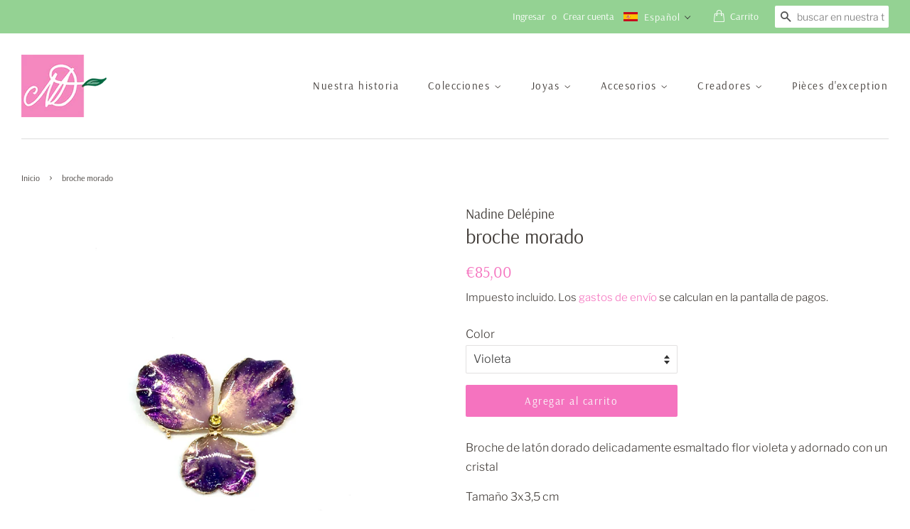

--- FILE ---
content_type: text/html; charset=utf-8
request_url: https://nadinedelepine.com/es/products/broche-violette
body_size: 28930
content:
<!doctype html>
<html class="no-js">
<head>





<!-- secomapp-json-ld -->

<!-- smart-seo-json-ld-store -->
<script type="application/ld+json">
{
   "@context": "http://schema.org",
   "@type": "WebSite",
   "url": "https://nadinedelepine.com/",
   "potentialAction": {
     "@type": "SearchAction",
     "target": "https://nadinedelepine.com/search?q={search_term_string}",
     "query-input": "required name=search_term_string"
   }
}
</script>
<script type="application/ld+json">
{
	"@context": "http://schema.org",
	"@type": "Organization",
	"url": "http://nadinedelepine.com"}
</script>
<!-- End - smart-seo-json-ld-store -->



<!-- secomapp-json-ld-Breadcrumb -->
<script type="application/ld+json">
    {
        "@context": "http://schema.org",
        "@type": "BreadcrumbList",
        "itemListElement": [{
            "@type": "ListItem",
            "position": 1,
            "item": {
                "@type": "Website",
                "@id": "https://nadinedelepine.com",
                "name": "Nadine Delépine"
            }
        }]

 }
</script><!-- secomapp-json-ld-product -->
<script type="application/ld+json">
    {
        "@context": "http://schema.org/",
        "@type": "Product",
        "url": "https://nadinedelepine.com/products/broche-violette",
        "name": "broche morado",
        "image": "https://nadinedelepine.com/cdn/shop/products/IMG_7163.jpg?v=1606838278",
        "description": "broche morado",
        "brand": {
            "name": "Nadine Delépine"
        },
        "weight": "0.0kg",
        "offers" : [
            {
                "@type" : "Offer" ,
                "priceCurrency" : "EUR" ,
                "price" : "8500" ,
                "priceValidUntil": "2026-04-22",
                "availability" : "http://schema.org/InStock" ,
                "itemCondition": "http://schema.org/NewCondition",
                "name": "Violeta",
                "url" : "https://nadinedelepine.com/es/products/broche-violette?variant=42028603146472",
                "seller" : {
                    "@type" : "Organization",
                    "name" : "Nadine Delépine"
                }
            },
            {
                "@type" : "Offer" ,
                "priceCurrency" : "EUR" ,
                "price" : "8500" ,
                "priceValidUntil": "2026-04-22",
                "availability" : "http://schema.org/OutOfStock" ,
                "itemCondition": "http://schema.org/NewCondition",
                "name": "marfil",
                "url" : "https://nadinedelepine.com/es/products/broche-violette?variant=42028603179240",
                "seller" : {
                    "@type" : "Organization",
                    "name" : "Nadine Delépine"
                }
            }
        ]
    }
</script>



<title>broche morado</title>



<meta name="description" content="Broche de latón dorado delicadamente esmaltado flor violeta y adornado con un cristal  Tamaño 3x3,5 cm Hecho en París.">


<!-- Added by AVADA SEO Suite -->


<!-- /Added by AVADA SEO Suite -->


  <!-- Basic page needs ================================================== -->
  <meta charset="utf-8">
  <meta http-equiv="X-UA-Compatible" content="IE=edge,chrome=1">

  
  <link rel="shortcut icon" href="//nadinedelepine.com/cdn/shop/files/Nadine_DELEPINE_logo_32x32.png?v=1614339976" type="image/png" />
  

  <!-- Title and description ================================================== -->
   

  

  <!-- Social meta ================================================== -->
  <!-- /snippets/social-meta-tags.liquid -->




<meta property="og:site_name" content="Nadine Delépine">
<meta property="og:url" content="https://nadinedelepine.com/es/products/broche-violette">
<meta property="og:title" content="broche morado">
<meta property="og:type" content="product">
<meta property="og:description" content="Broche de latón dorado delicadamente esmaltado flor violeta y adornado con un cristal  Tamaño 3x3,5 cm Hecho en París.">

  <meta property="og:price:amount" content="85,00">
  <meta property="og:price:currency" content="EUR">

<meta property="og:image" content="http://nadinedelepine.com/cdn/shop/products/IMG_7163_1200x1200.jpg?v=1606838278"><meta property="og:image" content="http://nadinedelepine.com/cdn/shop/products/IMG_7165_01679e82-4a07-4496-8b74-0d517d86ba38_1200x1200.jpg?v=1636474970">
<meta property="og:image:secure_url" content="https://nadinedelepine.com/cdn/shop/products/IMG_7163_1200x1200.jpg?v=1606838278"><meta property="og:image:secure_url" content="https://nadinedelepine.com/cdn/shop/products/IMG_7165_01679e82-4a07-4496-8b74-0d517d86ba38_1200x1200.jpg?v=1636474970">


<meta name="twitter:card" content="summary_large_image">
<meta name="twitter:title" content="broche morado">
<meta name="twitter:description" content="Broche de latón dorado delicadamente esmaltado flor violeta y adornado con un cristal  Tamaño 3x3,5 cm Hecho en París.">


  <!-- Helpers ================================================== -->
  <link rel="canonical" href="https://nadinedelepine.com/es/products/broche-violette">
  <meta name="viewport" content="width=device-width,initial-scale=1">
  <meta name="theme-color" content="#f573bf">

  <!-- CSS ================================================== -->
  <link href="//nadinedelepine.com/cdn/shop/t/3/assets/timber.scss.css?v=87480414284147639941759261161" rel="stylesheet" type="text/css" media="all" />
  <link href="//nadinedelepine.com/cdn/shop/t/3/assets/theme.scss.css?v=67966347136647870741759261160" rel="stylesheet" type="text/css" media="all" />

  <script>
    window.theme = window.theme || {};

    var theme = {
      strings: {
        addToCart: "Agregar al carrito",
        soldOut: "Agotado",
        unavailable: "No disponible",
        zoomClose: "Cerrar (esc)",
        zoomPrev: "Anterior (tecla de flecha izquierda)",
        zoomNext: "Siguiente (tecla de flecha derecha)",
        addressError: "No se puede encontrar esa dirección",
        addressNoResults: "No results for that address",
        addressQueryLimit: "Se ha excedido el límite de uso de la API de Google . Considere la posibilidad de actualizar a un \u003ca href=\"https:\/\/developers.google.com\/maps\/premium\/usage-limits\"\u003ePlan Premium\u003c\/a\u003e.",
        authError: "Hubo un problema de autenticación con su cuenta de Google Maps API."
      },
      settings: {
        // Adding some settings to allow the editor to update correctly when they are changed
        enableWideLayout: true,
        typeAccentTransform: false,
        typeAccentSpacing: true,
        baseFontSize: '16px',
        headerBaseFontSize: '28px',
        accentFontSize: '15px'
      },
      variables: {
        mediaQueryMedium: 'screen and (max-width: 768px)',
        bpSmall: false
      },
      moneyFormat: "€{{amount_with_comma_separator}}"
    }

    document.documentElement.className = document.documentElement.className.replace('no-js', 'supports-js');
  </script>

  <!-- Header hook for plugins ================================================== -->
  <script>window.performance && window.performance.mark && window.performance.mark('shopify.content_for_header.start');</script><meta id="shopify-digital-wallet" name="shopify-digital-wallet" content="/51442221216/digital_wallets/dialog">
<link rel="alternate" hreflang="x-default" href="https://nadinedelepine.com/products/broche-violette">
<link rel="alternate" hreflang="fr" href="https://nadinedelepine.com/products/broche-violette">
<link rel="alternate" hreflang="en" href="https://nadinedelepine.com/en/products/broche-violette">
<link rel="alternate" hreflang="ja" href="https://nadinedelepine.com/ja/products/broche-violette">
<link rel="alternate" hreflang="es" href="https://nadinedelepine.com/es/products/broche-violette">
<link rel="alternate" type="application/json+oembed" href="https://nadinedelepine.com/es/products/broche-violette.oembed">
<script async="async" src="/checkouts/internal/preloads.js?locale=es-FR"></script>
<script id="shopify-features" type="application/json">{"accessToken":"6c93e0f9961a8d0b283e4dbf87879220","betas":["rich-media-storefront-analytics"],"domain":"nadinedelepine.com","predictiveSearch":true,"shopId":51442221216,"locale":"es"}</script>
<script>var Shopify = Shopify || {};
Shopify.shop = "nadine-delepine-paris.myshopify.com";
Shopify.locale = "es";
Shopify.currency = {"active":"EUR","rate":"1.0"};
Shopify.country = "FR";
Shopify.theme = {"name":"Minimal","id":115728973984,"schema_name":"Minimal","schema_version":"12.1.0","theme_store_id":380,"role":"main"};
Shopify.theme.handle = "null";
Shopify.theme.style = {"id":null,"handle":null};
Shopify.cdnHost = "nadinedelepine.com/cdn";
Shopify.routes = Shopify.routes || {};
Shopify.routes.root = "/es/";</script>
<script type="module">!function(o){(o.Shopify=o.Shopify||{}).modules=!0}(window);</script>
<script>!function(o){function n(){var o=[];function n(){o.push(Array.prototype.slice.apply(arguments))}return n.q=o,n}var t=o.Shopify=o.Shopify||{};t.loadFeatures=n(),t.autoloadFeatures=n()}(window);</script>
<script id="shop-js-analytics" type="application/json">{"pageType":"product"}</script>
<script defer="defer" async type="module" src="//nadinedelepine.com/cdn/shopifycloud/shop-js/modules/v2/client.init-shop-cart-sync_2Gr3Q33f.es.esm.js"></script>
<script defer="defer" async type="module" src="//nadinedelepine.com/cdn/shopifycloud/shop-js/modules/v2/chunk.common_noJfOIa7.esm.js"></script>
<script defer="defer" async type="module" src="//nadinedelepine.com/cdn/shopifycloud/shop-js/modules/v2/chunk.modal_Deo2FJQo.esm.js"></script>
<script type="module">
  await import("//nadinedelepine.com/cdn/shopifycloud/shop-js/modules/v2/client.init-shop-cart-sync_2Gr3Q33f.es.esm.js");
await import("//nadinedelepine.com/cdn/shopifycloud/shop-js/modules/v2/chunk.common_noJfOIa7.esm.js");
await import("//nadinedelepine.com/cdn/shopifycloud/shop-js/modules/v2/chunk.modal_Deo2FJQo.esm.js");

  window.Shopify.SignInWithShop?.initShopCartSync?.({"fedCMEnabled":true,"windoidEnabled":true});

</script>
<script>(function() {
  var isLoaded = false;
  function asyncLoad() {
    if (isLoaded) return;
    isLoaded = true;
    var urls = ["https:\/\/chimpstatic.com\/mcjs-connected\/js\/users\/c6ca9eddfe37bbf16af5ed230\/217d65a9f25f516beb56a4eeb.js?shop=nadine-delepine-paris.myshopify.com","https:\/\/instafeed.nfcube.com\/cdn\/ec353c8dc04633ebb4b28b362d3f3940.js?shop=nadine-delepine-paris.myshopify.com"];
    for (var i = 0; i < urls.length; i++) {
      var s = document.createElement('script');
      s.type = 'text/javascript';
      s.async = true;
      s.src = urls[i];
      var x = document.getElementsByTagName('script')[0];
      x.parentNode.insertBefore(s, x);
    }
  };
  if(window.attachEvent) {
    window.attachEvent('onload', asyncLoad);
  } else {
    window.addEventListener('load', asyncLoad, false);
  }
})();</script>
<script id="__st">var __st={"a":51442221216,"offset":3600,"reqid":"4f794dca-c95f-4948-afbc-ea3458571031-1769037808","pageurl":"nadinedelepine.com\/es\/products\/broche-violette","u":"6575101df29b","p":"product","rtyp":"product","rid":5876073922720};</script>
<script>window.ShopifyPaypalV4VisibilityTracking = true;</script>
<script id="captcha-bootstrap">!function(){'use strict';const t='contact',e='account',n='new_comment',o=[[t,t],['blogs',n],['comments',n],[t,'customer']],c=[[e,'customer_login'],[e,'guest_login'],[e,'recover_customer_password'],[e,'create_customer']],r=t=>t.map((([t,e])=>`form[action*='/${t}']:not([data-nocaptcha='true']) input[name='form_type'][value='${e}']`)).join(','),a=t=>()=>t?[...document.querySelectorAll(t)].map((t=>t.form)):[];function s(){const t=[...o],e=r(t);return a(e)}const i='password',u='form_key',d=['recaptcha-v3-token','g-recaptcha-response','h-captcha-response',i],f=()=>{try{return window.sessionStorage}catch{return}},m='__shopify_v',_=t=>t.elements[u];function p(t,e,n=!1){try{const o=window.sessionStorage,c=JSON.parse(o.getItem(e)),{data:r}=function(t){const{data:e,action:n}=t;return t[m]||n?{data:e,action:n}:{data:t,action:n}}(c);for(const[e,n]of Object.entries(r))t.elements[e]&&(t.elements[e].value=n);n&&o.removeItem(e)}catch(o){console.error('form repopulation failed',{error:o})}}const l='form_type',E='cptcha';function T(t){t.dataset[E]=!0}const w=window,h=w.document,L='Shopify',v='ce_forms',y='captcha';let A=!1;((t,e)=>{const n=(g='f06e6c50-85a8-45c8-87d0-21a2b65856fe',I='https://cdn.shopify.com/shopifycloud/storefront-forms-hcaptcha/ce_storefront_forms_captcha_hcaptcha.v1.5.2.iife.js',D={infoText:'Protegido por hCaptcha',privacyText:'Privacidad',termsText:'Términos'},(t,e,n)=>{const o=w[L][v],c=o.bindForm;if(c)return c(t,g,e,D).then(n);var r;o.q.push([[t,g,e,D],n]),r=I,A||(h.body.append(Object.assign(h.createElement('script'),{id:'captcha-provider',async:!0,src:r})),A=!0)});var g,I,D;w[L]=w[L]||{},w[L][v]=w[L][v]||{},w[L][v].q=[],w[L][y]=w[L][y]||{},w[L][y].protect=function(t,e){n(t,void 0,e),T(t)},Object.freeze(w[L][y]),function(t,e,n,w,h,L){const[v,y,A,g]=function(t,e,n){const i=e?o:[],u=t?c:[],d=[...i,...u],f=r(d),m=r(i),_=r(d.filter((([t,e])=>n.includes(e))));return[a(f),a(m),a(_),s()]}(w,h,L),I=t=>{const e=t.target;return e instanceof HTMLFormElement?e:e&&e.form},D=t=>v().includes(t);t.addEventListener('submit',(t=>{const e=I(t);if(!e)return;const n=D(e)&&!e.dataset.hcaptchaBound&&!e.dataset.recaptchaBound,o=_(e),c=g().includes(e)&&(!o||!o.value);(n||c)&&t.preventDefault(),c&&!n&&(function(t){try{if(!f())return;!function(t){const e=f();if(!e)return;const n=_(t);if(!n)return;const o=n.value;o&&e.removeItem(o)}(t);const e=Array.from(Array(32),(()=>Math.random().toString(36)[2])).join('');!function(t,e){_(t)||t.append(Object.assign(document.createElement('input'),{type:'hidden',name:u})),t.elements[u].value=e}(t,e),function(t,e){const n=f();if(!n)return;const o=[...t.querySelectorAll(`input[type='${i}']`)].map((({name:t})=>t)),c=[...d,...o],r={};for(const[a,s]of new FormData(t).entries())c.includes(a)||(r[a]=s);n.setItem(e,JSON.stringify({[m]:1,action:t.action,data:r}))}(t,e)}catch(e){console.error('failed to persist form',e)}}(e),e.submit())}));const S=(t,e)=>{t&&!t.dataset[E]&&(n(t,e.some((e=>e===t))),T(t))};for(const o of['focusin','change'])t.addEventListener(o,(t=>{const e=I(t);D(e)&&S(e,y())}));const B=e.get('form_key'),M=e.get(l),P=B&&M;t.addEventListener('DOMContentLoaded',(()=>{const t=y();if(P)for(const e of t)e.elements[l].value===M&&p(e,B);[...new Set([...A(),...v().filter((t=>'true'===t.dataset.shopifyCaptcha))])].forEach((e=>S(e,t)))}))}(h,new URLSearchParams(w.location.search),n,t,e,['guest_login'])})(!0,!0)}();</script>
<script integrity="sha256-4kQ18oKyAcykRKYeNunJcIwy7WH5gtpwJnB7kiuLZ1E=" data-source-attribution="shopify.loadfeatures" defer="defer" src="//nadinedelepine.com/cdn/shopifycloud/storefront/assets/storefront/load_feature-a0a9edcb.js" crossorigin="anonymous"></script>
<script data-source-attribution="shopify.dynamic_checkout.dynamic.init">var Shopify=Shopify||{};Shopify.PaymentButton=Shopify.PaymentButton||{isStorefrontPortableWallets:!0,init:function(){window.Shopify.PaymentButton.init=function(){};var t=document.createElement("script");t.src="https://nadinedelepine.com/cdn/shopifycloud/portable-wallets/latest/portable-wallets.es.js",t.type="module",document.head.appendChild(t)}};
</script>
<script data-source-attribution="shopify.dynamic_checkout.buyer_consent">
  function portableWalletsHideBuyerConsent(e){var t=document.getElementById("shopify-buyer-consent"),n=document.getElementById("shopify-subscription-policy-button");t&&n&&(t.classList.add("hidden"),t.setAttribute("aria-hidden","true"),n.removeEventListener("click",e))}function portableWalletsShowBuyerConsent(e){var t=document.getElementById("shopify-buyer-consent"),n=document.getElementById("shopify-subscription-policy-button");t&&n&&(t.classList.remove("hidden"),t.removeAttribute("aria-hidden"),n.addEventListener("click",e))}window.Shopify?.PaymentButton&&(window.Shopify.PaymentButton.hideBuyerConsent=portableWalletsHideBuyerConsent,window.Shopify.PaymentButton.showBuyerConsent=portableWalletsShowBuyerConsent);
</script>
<script data-source-attribution="shopify.dynamic_checkout.cart.bootstrap">document.addEventListener("DOMContentLoaded",(function(){function t(){return document.querySelector("shopify-accelerated-checkout-cart, shopify-accelerated-checkout")}if(t())Shopify.PaymentButton.init();else{new MutationObserver((function(e,n){t()&&(Shopify.PaymentButton.init(),n.disconnect())})).observe(document.body,{childList:!0,subtree:!0})}}));
</script>

<script>window.performance && window.performance.mark && window.performance.mark('shopify.content_for_header.end');</script>

  <script src="//nadinedelepine.com/cdn/shop/t/3/assets/jquery-2.2.3.min.js?v=58211863146907186831605542755" type="text/javascript"></script>

  <script src="//nadinedelepine.com/cdn/shop/t/3/assets/lazysizes.min.js?v=155223123402716617051605542755" async="async"></script>

  
  



  

<script>

  // https://tc39.github.io/ecma262/#sec-array.prototype.find
  if (!Array.prototype.find) {
    Object.defineProperty(Array.prototype, 'find', {
      value: function(predicate) {
        // 1. Let O be ? ToObject(this value).
        if (this == null) {
          throw TypeError('"this" is null or not defined');
        }

        var o = Object(this);

        // 2. Let len be ? ToLength(? Get(O, "length")).
        var len = o.length >>> 0;

        // 3. If IsCallable(predicate) is false, throw a TypeError exception.
        if (typeof predicate !== 'function') {
          throw TypeError('predicate must be a function');
        }

        // 4. If thisArg was supplied, let T be thisArg; else let T be undefined.
        var thisArg = arguments[1];

        // 5. Let k be 0.
        var k = 0;

        // 6. Repeat, while k < len
        while (k < len) {
          // a. Let Pk be ! ToString(k).
          // b. Let kValue be ? Get(O, Pk).
          // c. Let testResult be ToBoolean(? Call(predicate, T, < kValue, k, O >)).
          // d. If testResult is true, return kValue.
          var kValue = o[k];
          if (predicate.call(thisArg, kValue, k, o)) {
            return kValue;
          }
          // e. Increase k by 1.
          k++;
        }

        // 7. Return undefined.
        return undefined;
      },
      configurable: true,
      writable: true
    });
  }

  (function () {

    var useInternationalDomains = false;

    function buildLanguageList() {
      var languageListJson = '[{\
"name": "Francés",\
"endonym_name": "français",\
"iso_code": "fr",\
"primary": true,\
"flag": "//nadinedelepine.com/cdn/shop/t/3/assets/fr.png?v=2236",\
"domain": null\
},{\
"name": "Inglés",\
"endonym_name": "English",\
"iso_code": "en",\
"primary": false,\
"flag": "//nadinedelepine.com/cdn/shop/t/3/assets/en.png?v=2236",\
"domain": null\
},{\
"name": "Japonés",\
"endonym_name": "日本語",\
"iso_code": "ja",\
"primary": false,\
"flag": "//nadinedelepine.com/cdn/shop/t/3/assets/ja.png?v=2236",\
"domain": null\
},{\
"name": "Español",\
"endonym_name": "Español",\
"iso_code": "es",\
"primary": false,\
"flag": "//nadinedelepine.com/cdn/shop/t/3/assets/es.png?v=2236",\
"domain": null\
}]';
      return JSON.parse(languageListJson);
    }

    function getSavedLocale(langList) {
      var savedLocale = localStorage.getItem('translation-lab-lang');
      var sl = savedLocale ? langList.find(x => x.iso_code.toLowerCase() === savedLocale.toLowerCase()) : null;
      return sl ? sl.iso_code : null;
    }

    function getBrowserLocale(langList) {
      var browserLocale = navigator.language;
      if (browserLocale) {
        var localeParts = browserLocale.split('-');
        var bl = localeParts[0] ? langList.find(x => x.iso_code.toLowerCase().startsWith(localeParts[0])) : null;
        return bl ? bl.iso_code : null;
      } else {
        return null;
      }
    }

    function redirectUrlBuilderFunction(primaryLocale) {
      var shopDomain = 'https://nadinedelepine.com';
      if (window.Shopify && window.Shopify.designMode) {
        shopDomain = 'https://nadine-delepine-paris.myshopify.com';
      }
      var currentLocale = 'es'.toLowerCase();
      var currentLocaleRegEx = new RegExp('^\/' + currentLocale, "ig");
      var primaryLocaleLower = primaryLocale.toLowerCase();
      var pathname = window.location.pathname;
      var queryString = window.location.search || '';
      return function build(redirectLocale) {
        if (!redirectLocale) {
          return null;
        }
        var redirectLocaleLower = redirectLocale.toLowerCase();
        if (currentLocale !== redirectLocaleLower) {
          if (useInternationalDomains) {
            //var languageList = buildLanguageList();
            //var internationalDomain = languageList.find(function (x) { return x.iso_code.toLowerCase() === redirectLocaleLower; });
            //if (internationalDomain) {
            //  return 'https://' + internationalDomain.domain + pathname + queryString;
            //}
          }
          else {
            if (redirectLocaleLower === primaryLocaleLower) {
              return shopDomain + pathname.replace(currentLocaleRegEx, '') + queryString;
            } else if (primaryLocaleLower === currentLocale) {
              return shopDomain + '/' + redirectLocaleLower + pathname + queryString;
            } else {
              return shopDomain + '/' + pathname.replace(currentLocaleRegEx, redirectLocaleLower) + queryString;
            }
          }
        }
        return null;
      }
    }

    function getRedirectLocale(languageList) {
      var savedLocale = getSavedLocale(languageList);
      var browserLocale = getBrowserLocale(languageList);
      var preferredLocale = null;

      var redirectLocale = null;

      if (savedLocale) {
        redirectLocale = savedLocale;
      } else if (preferredLocale) {
        redirectLocale = preferredLocale;
      } else if (browserLocale) {
        redirectLocale = browserLocale;
      }
      return redirectLocale;
    }

    function configure() {
      var languageList = buildLanguageList();
      var primaryLanguage = languageList.find(function (x) { return x.primary; });
      if (!primaryLanguage && !primaryLanguage.iso_code) {
        // error: there should be atleast one language set as primary
        return;
      }

      var redirectUrlBuilder = redirectUrlBuilderFunction(primaryLanguage.iso_code);

      var redirectLocale = getRedirectLocale(languageList);

      var redirectUrl = redirectUrlBuilder(redirectLocale);
      redirectUrl && window.location.assign(redirectUrl);
    }

    if (window.Shopify && window.Shopify.designMode) {
      return;
    }

    var botPatterns = "(bot|Googlebot\/|Googlebot-Mobile|Googlebot-Image|Googlebot-News|Googlebot-Video|AdsBot-Google([^-]|$)|AdsBot-Google-Mobile|Feedfetcher-Google|Mediapartners-Google|APIs-Google|Page|Speed|Insights|Lighthouse|bingbot|Slurp|exabot|ia_archiver|YandexBot|YandexImages|YandexAccessibilityBot|YandexMobileBot|YandexMetrika|YandexTurbo|YandexImageResizer|YandexVideo|YandexAdNet|YandexBlogs|YandexCalendar|YandexDirect|YandexFavicons|YaDirectFetcher|YandexForDomain|YandexMarket|YandexMedia|YandexMobileScreenShotBot|YandexNews|YandexOntoDB|YandexPagechecker|YandexPartner|YandexRCA|YandexSearchShop|YandexSitelinks|YandexSpravBot|YandexTracker|YandexVertis|YandexVerticals|YandexWebmaster|YandexScreenshotBot|Baiduspider|facebookexternalhit|Sogou|DuckDuckBot|BUbiNG|crawler4j|S[eE][mM]rushBot|Google-Adwords-Instant|BingPreview\/|Bark[rR]owler|DuckDuckGo-Favicons-Bot|AppEngine-Google|Google Web Preview|acapbot|Baidu-YunGuanCe|Feedly|Feedspot|google-xrawler|Google-Structured-Data-Testing-Tool|Google-PhysicalWeb|Google Favicon|Google-Site-Verification|Gwene|SentiBot|FreshRSS)";
    var re = new RegExp(botPatterns, 'i');
    if (!re.test(navigator.userAgent)) {
      configure();
    }

  })();
</script>
<!-- GSSTART Image swap. Do not change -->
<script  type="text/javascript">
  gsCollection = {
    };
</script>
 
<!-- Image swap code end. Do not change GSEND -->
 
<!-- "snippets/pagefly-header.liquid" was not rendered, the associated app was uninstalled -->
 <!-- BEGIN app block: shopify://apps/t-lab-ai-language-translate/blocks/custom_translations/b5b83690-efd4-434d-8c6a-a5cef4019faf --><!-- BEGIN app snippet: custom_translation_scripts --><script>
(()=>{var o=/\([0-9]+?\)$/,M=/\r?\n|\r|\t|\xa0|\u200B|\u200E|&nbsp;| /g,v=/<\/?[a-z][\s\S]*>/i,t=/^(https?:\/\/|\/\/)[^\s/$.?#].[^\s]*$/i,k=/\{\{\s*([a-zA-Z_]\w*)\s*\}\}/g,p=/\{\{\s*([a-zA-Z_]\w*)\s*\}\}/,r=/^(https:)?\/\/cdn\.shopify\.com\/(.+)\.(png|jpe?g|gif|webp|svgz?|bmp|tiff?|ico|avif)/i,e=/^(https:)?\/\/cdn\.shopify\.com/i,a=/\b(?:https?|ftp)?:?\/\/?[^\s\/]+\/[^\s]+\.(?:png|jpe?g|gif|webp|svgz?|bmp|tiff?|ico|avif)\b/i,I=/url\(['"]?(.*?)['"]?\)/,m="__label:",i=document.createElement("textarea"),u={t:["src","data-src","data-source","data-href","data-zoom","data-master","data-bg","base-src"],i:["srcset","data-srcset"],o:["href","data-href"],u:["href","data-href","data-src","data-zoom"]},g=new Set(["img","picture","button","p","a","input"]),h=16.67,s=function(n){return n.nodeType===Node.ELEMENT_NODE},c=function(n){return n.nodeType===Node.TEXT_NODE};function w(n){return r.test(n.trim())||a.test(n.trim())}function b(n){return(n=>(n=n.trim(),t.test(n)))(n)||e.test(n.trim())}var l=function(n){return!n||0===n.trim().length};function j(n){return i.innerHTML=n,i.value}function T(n){return A(j(n))}function A(n){return n.trim().replace(o,"").replace(M,"").trim()}var _=1e3;function D(n){n=n.trim().replace(M,"").replace(/&amp;/g,"&").replace(/&gt;/g,">").replace(/&lt;/g,"<").trim();return n.length>_?N(n):n}function E(n){return n.trim().toLowerCase().replace(/^https:/i,"")}function N(n){for(var t=5381,r=0;r<n.length;r++)t=(t<<5)+t^n.charCodeAt(r);return(t>>>0).toString(36)}function f(n){for(var t=document.createElement("template"),r=(t.innerHTML=n,["SCRIPT","IFRAME","OBJECT","EMBED","LINK","META"]),e=/^(on\w+|srcdoc|style)$/i,a=document.createTreeWalker(t.content,NodeFilter.SHOW_ELEMENT),i=a.nextNode();i;i=a.nextNode()){var o=i;if(r.includes(o.nodeName))o.remove();else for(var u=o.attributes.length-1;0<=u;--u)e.test(o.attributes[u].name)&&o.removeAttribute(o.attributes[u].name)}return t.innerHTML}function d(n,t,r){void 0===r&&(r=20);for(var e=n,a=0;e&&e.parentElement&&a<r;){for(var i=e.parentElement,o=0,u=t;o<u.length;o++)for(var s=u[o],c=0,l=s.l;c<l.length;c++){var f=l[c];switch(f.type){case"class":for(var d=0,v=i.classList;d<v.length;d++){var p=v[d];if(f.value.test(p))return s.label}break;case"id":if(i.id&&f.value.test(i.id))return s.label;break;case"attribute":if(i.hasAttribute(f.name)){if(!f.value)return s.label;var m=i.getAttribute(f.name);if(m&&f.value.test(m))return s.label}}}e=i,a++}return"unknown"}function y(n,t){var r,e,a;"function"==typeof window.fetch&&"AbortController"in window?(r=new AbortController,e=setTimeout(function(){return r.abort()},3e3),fetch(n,{credentials:"same-origin",signal:r.signal}).then(function(n){return clearTimeout(e),n.ok?n.json():Promise.reject(n)}).then(t).catch(console.error)):((a=new XMLHttpRequest).onreadystatechange=function(){4===a.readyState&&200===a.status&&t(JSON.parse(a.responseText))},a.open("GET",n,!0),a.timeout=3e3,a.send())}function O(){var l=/([^\s]+)\.(png|jpe?g|gif|webp|svgz?|bmp|tiff?|ico|avif)$/i,f=/_(\{width\}x*|\{width\}x\{height\}|\d{3,4}x\d{3,4}|\d{3,4}x|x\d{3,4}|pinco|icon|thumb|small|compact|medium|large|grande|original|master)(_crop_\w+)*(@[2-3]x)*(.progressive)*$/i,d=/^(https?|ftp|file):\/\//i;function r(n){var t,r="".concat(n.path).concat(n.v).concat(null!=(r=n.size)?r:"",".").concat(n.p);return n.m&&(r="".concat(n.path).concat(n.m,"/").concat(n.v).concat(null!=(t=n.size)?t:"",".").concat(n.p)),n.host&&(r="".concat(null!=(t=n.protocol)?t:"","//").concat(n.host).concat(r)),n.g&&(r+=n.g),r}return{h:function(n){var t=!0,r=(d.test(n)||n.startsWith("//")||(t=!1,n="https://example.com"+n),t);n.startsWith("//")&&(r=!1,n="https:"+n);try{new URL(n)}catch(n){return null}var e,a,i,o,u,s,n=new URL(n),c=n.pathname.split("/").filter(function(n){return n});return c.length<1||(a=c.pop(),e=null!=(e=c.pop())?e:null,null===(a=a.match(l)))?null:(s=a[1],a=a[2],i=s.match(f),o=s,(u=null)!==i&&(o=s.substring(0,i.index),u=i[0]),s=0<c.length?"/"+c.join("/")+"/":"/",{protocol:r?n.protocol:null,host:t?n.host:null,path:s,g:n.search,m:e,v:o,size:u,p:a,version:n.searchParams.get("v"),width:n.searchParams.get("width")})},T:r,S:function(n){return(n.m?"/".concat(n.m,"/"):"/").concat(n.v,".").concat(n.p)},M:function(n){return(n.m?"/".concat(n.m,"/"):"/").concat(n.v,".").concat(n.p,"?v=").concat(n.version||"0")},k:function(n,t){return r({protocol:t.protocol,host:t.host,path:t.path,g:t.g,m:t.m,v:t.v,size:n.size,p:t.p,version:t.version,width:t.width})}}}var x,S,C={},H={};function q(p,n){var m=new Map,g=new Map,i=new Map,r=new Map,e=new Map,a=new Map,o=new Map,u=function(n){return n.toLowerCase().replace(/[\s\W_]+/g,"")},s=new Set(n.A.map(u)),c=0,l=!1,f=!1,d=O();function v(n,t,r){s.has(u(n))||n&&t&&(r.set(n,t),l=!0)}function t(n,t){if(n&&n.trim()&&0!==m.size){var r=A(n),e=H[r];if(e&&(p.log("dictionary",'Overlapping text: "'.concat(n,'" related to html: "').concat(e,'"')),t)&&(n=>{if(n)for(var t=h(n.outerHTML),r=t._,e=(t.I||(r=0),n.parentElement),a=0;e&&a<5;){var i=h(e.outerHTML),o=i.I,i=i._;if(o){if(p.log("dictionary","Ancestor depth ".concat(a,": overlap score=").concat(i.toFixed(3),", base=").concat(r.toFixed(3))),r<i)return 1;if(i<r&&0<r)return}e=e.parentElement,a++}})(t))p.log("dictionary",'Skipping text translation for "'.concat(n,'" because an ancestor HTML translation exists'));else{e=m.get(r);if(e)return e;var a=n;if(a&&a.trim()&&0!==g.size){for(var i,o,u,s=g.entries(),c=s.next();!c.done;){var l=c.value[0],f=c.value[1],d=a.trim().match(l);if(d&&1<d.length){i=l,o=f,u=d;break}c=s.next()}if(i&&o&&u){var v=u.slice(1),t=o.match(k);if(t&&t.length===v.length)return t.reduce(function(n,t,r){return n.replace(t,v[r])},o)}}}}return null}function h(n){var r,e,a;return!n||!n.trim()||0===i.size?{I:null,_:0}:(r=D(n),a=0,(e=null)!=(n=i.get(r))?{I:n,_:1}:(i.forEach(function(n,t){-1!==t.indexOf(r)&&(t=r.length/t.length,a<t)&&(a=t,e=n)}),{I:e,_:a}))}function w(n){return n&&n.trim()&&0!==i.size&&(n=D(n),null!=(n=i.get(n)))?n:null}function b(n){if(n&&n.trim()&&0!==r.size){var t=E(n),t=r.get(t);if(t)return t;t=d.h(n);if(t){n=d.M(t).toLowerCase(),n=r.get(n);if(n)return n;n=d.S(t).toLowerCase(),t=r.get(n);if(t)return t}}return null}function T(n){return!n||!n.trim()||0===e.size||void 0===(n=e.get(A(n)))?null:n}function y(n){return!n||!n.trim()||0===a.size||void 0===(n=a.get(E(n)))?null:n}function x(n){var t;return!n||!n.trim()||0===o.size?null:null!=(t=o.get(A(n)))?t:(t=D(n),void 0!==(n=o.get(t))?n:null)}function S(){var n={j:m,D:g,N:i,O:r,C:e,H:a,q:o,L:l,R:c,F:C};return JSON.stringify(n,function(n,t){return t instanceof Map?Object.fromEntries(t.entries()):t})}return{J:function(n,t){v(n,t,m)},U:function(n,t){n&&t&&(n=new RegExp("^".concat(n,"$"),"s"),g.set(n,t),l=!0)},$:function(n,t){var r;n!==t&&(v((r=j(r=n).trim().replace(M,"").trim()).length>_?N(r):r,t,i),c=Math.max(c,n.length))},P:function(n,t){v(n,t,r),(n=d.h(n))&&(v(d.M(n).toLowerCase(),t,r),v(d.S(n).toLowerCase(),t,r))},G:function(n,t){v(n.replace("[img-alt]","").replace(M,"").trim(),t,e)},B:function(n,t){v(n,t,a)},W:function(n,t){f=!0,v(n,t,o)},V:function(){return p.log("dictionary","Translation dictionaries: ",S),i.forEach(function(n,r){m.forEach(function(n,t){r!==t&&-1!==r.indexOf(t)&&(C[t]=A(n),H[t]=r)})}),p.log("dictionary","appliedTextTranslations: ",JSON.stringify(C)),p.log("dictionary","overlappingTexts: ",JSON.stringify(H)),{L:l,Z:f,K:t,X:w,Y:b,nn:T,tn:y,rn:x}}}}function z(n,t,r){function f(n,t){t=n.split(t);return 2===t.length?t[1].trim()?t:[t[0]]:[n]}var d=q(r,t);return n.forEach(function(n){if(n){var c,l=n.name,n=n.value;if(l&&n){if("string"==typeof n)try{c=JSON.parse(n)}catch(n){return void r.log("dictionary","Invalid metafield JSON for "+l,function(){return String(n)})}else c=n;c&&Object.keys(c).forEach(function(e){if(e){var n,t,r,a=c[e];if(a)if(e!==a)if(l.includes("judge"))r=T(e),d.W(r,a);else if(e.startsWith("[img-alt]"))d.G(e,a);else if(e.startsWith("[img-src]"))n=E(e.replace("[img-src]","")),d.P(n,a);else if(v.test(e))d.$(e,a);else if(w(e))n=E(e),d.P(n,a);else if(b(e))r=E(e),d.B(r,a);else if("/"===(n=(n=e).trim())[0]&&"/"!==n[1]&&(r=E(e),d.B(r,a),r=T(e),d.J(r,a)),p.test(e))(s=(r=e).match(k))&&0<s.length&&(t=r.replace(/[-\/\\^$*+?.()|[\]]/g,"\\$&"),s.forEach(function(n){t=t.replace(n,"(.*)")}),d.U(t,a));else if(e.startsWith(m))r=a.replace(m,""),s=e.replace(m,""),d.J(T(s),r);else{if("product_tags"===l)for(var i=0,o=["_",":"];i<o.length;i++){var u=(n=>{if(e.includes(n)){var t=f(e,n),r=f(a,n);if(t.length===r.length)return t.forEach(function(n,t){n!==r[t]&&(d.J(T(n),r[t]),d.J(T("".concat(n,":")),"".concat(r[t],":")))}),{value:void 0}}})(o[i]);if("object"==typeof u)return u.value}var s=T(e);s!==a&&d.J(s,a)}}})}}}),d.V()}function L(y,x){var e=[{label:"judge-me",l:[{type:"class",value:/jdgm/i},{type:"id",value:/judge-me/i},{type:"attribute",name:"data-widget-name",value:/review_widget/i}]}],a=O();function S(r,n,e){n.forEach(function(n){var t=r.getAttribute(n);t&&(t=n.includes("href")?e.tn(t):e.K(t))&&r.setAttribute(n,t)})}function M(n,t,r){var e,a=n.getAttribute(t);a&&((e=i(a=E(a.split("&")[0]),r))?n.setAttribute(t,e):(e=r.tn(a))&&n.setAttribute(t,e))}function k(n,t,r){var e=n.getAttribute(t);e&&(e=((n,t)=>{var r=(n=n.split(",").filter(function(n){return null!=n&&""!==n.trim()}).map(function(n){var n=n.trim().split(/\s+/),t=n[0].split("?"),r=t[0],t=t[1],t=t?t.split("&"):[],e=((n,t)=>{for(var r=0;r<n.length;r++)if(t(n[r]))return n[r];return null})(t,function(n){return n.startsWith("v=")}),t=t.filter(function(n){return!n.startsWith("v=")}),n=n[1];return{url:r,version:e,en:t.join("&"),size:n}}))[0].url;if(r=i(r=n[0].version?"".concat(r,"?").concat(n[0].version):r,t)){var e=a.h(r);if(e)return n.map(function(n){var t=n.url,r=a.h(t);return r&&(t=a.k(r,e)),n.en&&(r=t.includes("?")?"&":"?",t="".concat(t).concat(r).concat(n.en)),t=n.size?"".concat(t," ").concat(n.size):t}).join(",")}})(e,r))&&n.setAttribute(t,e)}function i(n,t){var r=a.h(n);return null===r?null:(n=t.Y(n))?null===(n=a.h(n))?null:a.k(r,n):(n=a.S(r),null===(t=t.Y(n))||null===(n=a.h(t))?null:a.k(r,n))}function A(n,t,r){var e,a,i,o;r.an&&(e=n,a=r.on,u.o.forEach(function(n){var t=e.getAttribute(n);if(!t)return!1;!t.startsWith("/")||t.startsWith("//")||t.startsWith(a)||(t="".concat(a).concat(t),e.setAttribute(n,t))})),i=n,r=u.u.slice(),o=t,r.forEach(function(n){var t,r=i.getAttribute(n);r&&(w(r)?(t=o.Y(r))&&i.setAttribute(n,t):(t=o.tn(r))&&i.setAttribute(n,t))})}function _(t,r){var n,e,a,i,o;u.t.forEach(function(n){return M(t,n,r)}),u.i.forEach(function(n){return k(t,n,r)}),e="alt",a=r,(o=(n=t).getAttribute(e))&&((i=a.nn(o))?n.setAttribute(e,i):(i=a.K(o))&&n.setAttribute(e,i))}return{un:function(n){return!(!n||!s(n)||x.sn.includes((n=n).tagName.toLowerCase())||n.classList.contains("tl-switcher-container")||(n=n.parentNode)&&["SCRIPT","STYLE"].includes(n.nodeName.toUpperCase()))},cn:function(n){if(c(n)&&null!=(t=n.textContent)&&t.trim()){if(y.Z)if("judge-me"===d(n,e,5)){var t=y.rn(n.textContent);if(t)return void(n.textContent=j(t))}var r,t=y.K(n.textContent,n.parentElement||void 0);t&&(r=n.textContent.trim().replace(o,"").trim(),n.textContent=j(n.textContent.replace(r,t)))}},ln:function(n){if(!!l(n.textContent)||!n.innerHTML)return!1;if(y.Z&&"judge-me"===d(n,e,5)){var t=y.rn(n.innerHTML);if(t)return n.innerHTML=f(t),!0}t=y.X(n.innerHTML);return!!t&&(n.innerHTML=f(t),!0)},fn:function(n){var t,r,e,a,i,o,u,s,c,l;switch(S(n,["data-label","title"],y),n.tagName.toLowerCase()){case"span":S(n,["data-tooltip"],y);break;case"a":A(n,y,x);break;case"input":c=u=y,(l=(s=o=n).getAttribute("type"))&&("submit"===l||"button"===l)&&(l=s.getAttribute("value"),c=c.K(l))&&s.setAttribute("value",c),S(o,["placeholder"],u);break;case"textarea":S(n,["placeholder"],y);break;case"img":_(n,y);break;case"picture":for(var f=y,d=n.childNodes,v=0;v<d.length;v++){var p=d[v];if(p.tagName)switch(p.tagName.toLowerCase()){case"source":k(p,"data-srcset",f),k(p,"srcset",f);break;case"img":_(p,f)}}break;case"div":s=l=y,(u=o=c=n)&&(o=o.style.backgroundImage||o.getAttribute("data-bg")||"")&&"none"!==o&&(o=o.match(I))&&o[1]&&(o=o[1],s=s.Y(o))&&(u.style.backgroundImage='url("'.concat(s,'")')),a=c,i=l,["src","data-src","data-bg"].forEach(function(n){return M(a,n,i)}),["data-bgset"].forEach(function(n){return k(a,n,i)}),["data-href"].forEach(function(n){return S(a,[n],i)});break;case"button":r=y,(e=(t=n).getAttribute("value"))&&(r=r.K(e))&&t.setAttribute("value",r);break;case"iframe":e=y,(r=(t=n).getAttribute("src"))&&(e=e.tn(r))&&t.setAttribute("src",e);break;case"video":for(var m=n,g=y,h=["src"],w=0;w<h.length;w++){var b=h[w],T=m.getAttribute(b);T&&(T=g.tn(T))&&m.setAttribute(b,T)}}},getImageTranslation:function(n){return i(n,y)}}}function R(s,c,l){r=c.dn,e=new WeakMap;var r,e,a={add:function(n){var t=Date.now()+r;e.set(n,t)},has:function(n){var t=null!=(t=e.get(n))?t:0;return!(Date.now()>=t&&(e.delete(n),1))}},i=[],o=[],f=[],d=[],u=2*h,v=3*h;function p(n){var t,r,e;n&&(n.nodeType===Node.TEXT_NODE&&s.un(n.parentElement)?s.cn(n):s.un(n)&&(n=n,s.fn(n),t=g.has(n.tagName.toLowerCase())||(t=(t=n).getBoundingClientRect(),r=window.innerHeight||document.documentElement.clientHeight,e=window.innerWidth||document.documentElement.clientWidth,r=t.top<=r&&0<=t.top+t.height,e=t.left<=e&&0<=t.left+t.width,r&&e),a.has(n)||(t?i:o).push(n)))}function m(n){if(l.log("messageHandler","Processing element:",n),s.un(n)){var t=s.ln(n);if(a.add(n),!t){var r=n.childNodes;l.log("messageHandler","Child nodes:",r);for(var e=0;e<r.length;e++)p(r[e])}}}requestAnimationFrame(function n(){for(var t=performance.now();0<i.length;){var r=i.shift();if(r&&!a.has(r)&&m(r),performance.now()-t>=v)break}requestAnimationFrame(n)}),requestAnimationFrame(function n(){for(var t=performance.now();0<o.length;){var r=o.shift();if(r&&!a.has(r)&&m(r),performance.now()-t>=u)break}requestAnimationFrame(n)}),c.vn&&requestAnimationFrame(function n(){for(var t=performance.now();0<f.length;){var r=f.shift();if(r&&s.fn(r),performance.now()-t>=u)break}requestAnimationFrame(n)}),c.pn&&requestAnimationFrame(function n(){for(var t=performance.now();0<d.length;){var r=d.shift();if(r&&s.cn(r),performance.now()-t>=u)break}requestAnimationFrame(n)});var n={subtree:!0,childList:!0,attributes:c.vn,characterData:c.pn};new MutationObserver(function(n){l.log("observer","Observer:",n);for(var t=0;t<n.length;t++){var r=n[t];switch(r.type){case"childList":for(var e=r.addedNodes,a=0;a<e.length;a++)p(e[a]);var i=r.target.childNodes;if(i.length<=10)for(var o=0;o<i.length;o++)p(i[o]);break;case"attributes":var u=r.target;s.un(u)&&u&&f.push(u);break;case"characterData":c.pn&&(u=r.target)&&u.nodeType===Node.TEXT_NODE&&d.push(u)}}}).observe(document.documentElement,n)}void 0===window.TranslationLab&&(window.TranslationLab={}),window.TranslationLab.CustomTranslations=(x=(()=>{var a;try{a=window.localStorage.getItem("tlab_debug_mode")||null}catch(n){a=null}return{log:function(n,t){for(var r=[],e=2;e<arguments.length;e++)r[e-2]=arguments[e];!a||"observer"===n&&"all"===a||("all"===a||a===n||"custom"===n&&"custom"===a)&&(n=r.map(function(n){if("function"==typeof n)try{return n()}catch(n){return"Error generating parameter: ".concat(n.message)}return n}),console.log.apply(console,[t].concat(n)))}}})(),S=null,{init:function(n,t){n&&!n.isPrimaryLocale&&n.translationsMetadata&&n.translationsMetadata.length&&(0<(t=((n,t,r,e)=>{function a(n,t){for(var r=[],e=2;e<arguments.length;e++)r[e-2]=arguments[e];for(var a=0,i=r;a<i.length;a++){var o=i[a];if(o&&void 0!==o[n])return o[n]}return t}var i=window.localStorage.getItem("tlab_feature_options"),o=null;if(i)try{o=JSON.parse(i)}catch(n){e.log("dictionary","Invalid tlab_feature_options JSON",String(n))}var r=a("useMessageHandler",!0,o,i=r),u=a("messageHandlerCooldown",2e3,o,i),s=a("localizeUrls",!1,o,i),c=a("processShadowRoot",!1,o,i),l=a("attributesMutations",!1,o,i),f=a("processCharacterData",!1,o,i),d=a("excludedTemplates",[],o,i),o=a("phraseIgnoreList",[],o,i);return e.log("dictionary","useMessageHandler:",r),e.log("dictionary","messageHandlerCooldown:",u),e.log("dictionary","localizeUrls:",s),e.log("dictionary","processShadowRoot:",c),e.log("dictionary","attributesMutations:",l),e.log("dictionary","processCharacterData:",f),e.log("dictionary","excludedTemplates:",d),e.log("dictionary","phraseIgnoreList:",o),{sn:["html","head","meta","script","noscript","style","link","canvas","svg","g","path","ellipse","br","hr"],locale:n,on:t,gn:r,dn:u,an:s,hn:c,vn:l,pn:f,mn:d,A:o}})(n.locale,n.on,t,x)).mn.length&&t.mn.includes(n.template)||(n=z(n.translationsMetadata,t,x),S=L(n,t),n.L&&(t.gn&&R(S,t,x),window.addEventListener("DOMContentLoaded",function(){function e(n){n=/\/products\/(.+?)(\?.+)?$/.exec(n);return n?n[1]:null}var n,t,r,a;(a=document.querySelector(".cbb-frequently-bought-selector-label-name"))&&"true"!==a.getAttribute("translated")&&(n=e(window.location.pathname))&&(t="https://".concat(window.location.host,"/products/").concat(n,".json"),r="https://".concat(window.location.host).concat(window.Shopify.routes.root,"products/").concat(n,".json"),y(t,function(n){a.childNodes.forEach(function(t){t.textContent===n.product.title&&y(r,function(n){t.textContent!==n.product.title&&(t.textContent=n.product.title,a.setAttribute("translated","true"))})})}),document.querySelectorAll('[class*="cbb-frequently-bought-selector-link"]').forEach(function(t){var n,r;"true"!==t.getAttribute("translated")&&(n=t.getAttribute("href"))&&(r=e(n))&&y("https://".concat(window.location.host).concat(window.Shopify.routes.root,"products/").concat(r,".json"),function(n){t.textContent!==n.product.title&&(t.textContent=n.product.title,t.setAttribute("translated","true"))})}))}))))},getImageTranslation:function(n){return x.log("dictionary","translationManager: ",S),S?S.getImageTranslation(n):null}})})();
</script><!-- END app snippet -->

<script>
  (function() {
    var ctx = {
      locale: 'es',
      isPrimaryLocale: false,
      rootUrl: '/es',
      translationsMetadata: [{},{"name":"judge-me-product-review","value":null}],
      template: "product",
    };
    var settings = null;
    TranslationLab.CustomTranslations.init(ctx, settings);
  })()
</script>


<!-- END app block --><link href="https://monorail-edge.shopifysvc.com" rel="dns-prefetch">
<script>(function(){if ("sendBeacon" in navigator && "performance" in window) {try {var session_token_from_headers = performance.getEntriesByType('navigation')[0].serverTiming.find(x => x.name == '_s').description;} catch {var session_token_from_headers = undefined;}var session_cookie_matches = document.cookie.match(/_shopify_s=([^;]*)/);var session_token_from_cookie = session_cookie_matches && session_cookie_matches.length === 2 ? session_cookie_matches[1] : "";var session_token = session_token_from_headers || session_token_from_cookie || "";function handle_abandonment_event(e) {var entries = performance.getEntries().filter(function(entry) {return /monorail-edge.shopifysvc.com/.test(entry.name);});if (!window.abandonment_tracked && entries.length === 0) {window.abandonment_tracked = true;var currentMs = Date.now();var navigation_start = performance.timing.navigationStart;var payload = {shop_id: 51442221216,url: window.location.href,navigation_start,duration: currentMs - navigation_start,session_token,page_type: "product"};window.navigator.sendBeacon("https://monorail-edge.shopifysvc.com/v1/produce", JSON.stringify({schema_id: "online_store_buyer_site_abandonment/1.1",payload: payload,metadata: {event_created_at_ms: currentMs,event_sent_at_ms: currentMs}}));}}window.addEventListener('pagehide', handle_abandonment_event);}}());</script>
<script id="web-pixels-manager-setup">(function e(e,d,r,n,o){if(void 0===o&&(o={}),!Boolean(null===(a=null===(i=window.Shopify)||void 0===i?void 0:i.analytics)||void 0===a?void 0:a.replayQueue)){var i,a;window.Shopify=window.Shopify||{};var t=window.Shopify;t.analytics=t.analytics||{};var s=t.analytics;s.replayQueue=[],s.publish=function(e,d,r){return s.replayQueue.push([e,d,r]),!0};try{self.performance.mark("wpm:start")}catch(e){}var l=function(){var e={modern:/Edge?\/(1{2}[4-9]|1[2-9]\d|[2-9]\d{2}|\d{4,})\.\d+(\.\d+|)|Firefox\/(1{2}[4-9]|1[2-9]\d|[2-9]\d{2}|\d{4,})\.\d+(\.\d+|)|Chrom(ium|e)\/(9{2}|\d{3,})\.\d+(\.\d+|)|(Maci|X1{2}).+ Version\/(15\.\d+|(1[6-9]|[2-9]\d|\d{3,})\.\d+)([,.]\d+|)( \(\w+\)|)( Mobile\/\w+|) Safari\/|Chrome.+OPR\/(9{2}|\d{3,})\.\d+\.\d+|(CPU[ +]OS|iPhone[ +]OS|CPU[ +]iPhone|CPU IPhone OS|CPU iPad OS)[ +]+(15[._]\d+|(1[6-9]|[2-9]\d|\d{3,})[._]\d+)([._]\d+|)|Android:?[ /-](13[3-9]|1[4-9]\d|[2-9]\d{2}|\d{4,})(\.\d+|)(\.\d+|)|Android.+Firefox\/(13[5-9]|1[4-9]\d|[2-9]\d{2}|\d{4,})\.\d+(\.\d+|)|Android.+Chrom(ium|e)\/(13[3-9]|1[4-9]\d|[2-9]\d{2}|\d{4,})\.\d+(\.\d+|)|SamsungBrowser\/([2-9]\d|\d{3,})\.\d+/,legacy:/Edge?\/(1[6-9]|[2-9]\d|\d{3,})\.\d+(\.\d+|)|Firefox\/(5[4-9]|[6-9]\d|\d{3,})\.\d+(\.\d+|)|Chrom(ium|e)\/(5[1-9]|[6-9]\d|\d{3,})\.\d+(\.\d+|)([\d.]+$|.*Safari\/(?![\d.]+ Edge\/[\d.]+$))|(Maci|X1{2}).+ Version\/(10\.\d+|(1[1-9]|[2-9]\d|\d{3,})\.\d+)([,.]\d+|)( \(\w+\)|)( Mobile\/\w+|) Safari\/|Chrome.+OPR\/(3[89]|[4-9]\d|\d{3,})\.\d+\.\d+|(CPU[ +]OS|iPhone[ +]OS|CPU[ +]iPhone|CPU IPhone OS|CPU iPad OS)[ +]+(10[._]\d+|(1[1-9]|[2-9]\d|\d{3,})[._]\d+)([._]\d+|)|Android:?[ /-](13[3-9]|1[4-9]\d|[2-9]\d{2}|\d{4,})(\.\d+|)(\.\d+|)|Mobile Safari.+OPR\/([89]\d|\d{3,})\.\d+\.\d+|Android.+Firefox\/(13[5-9]|1[4-9]\d|[2-9]\d{2}|\d{4,})\.\d+(\.\d+|)|Android.+Chrom(ium|e)\/(13[3-9]|1[4-9]\d|[2-9]\d{2}|\d{4,})\.\d+(\.\d+|)|Android.+(UC? ?Browser|UCWEB|U3)[ /]?(15\.([5-9]|\d{2,})|(1[6-9]|[2-9]\d|\d{3,})\.\d+)\.\d+|SamsungBrowser\/(5\.\d+|([6-9]|\d{2,})\.\d+)|Android.+MQ{2}Browser\/(14(\.(9|\d{2,})|)|(1[5-9]|[2-9]\d|\d{3,})(\.\d+|))(\.\d+|)|K[Aa][Ii]OS\/(3\.\d+|([4-9]|\d{2,})\.\d+)(\.\d+|)/},d=e.modern,r=e.legacy,n=navigator.userAgent;return n.match(d)?"modern":n.match(r)?"legacy":"unknown"}(),u="modern"===l?"modern":"legacy",c=(null!=n?n:{modern:"",legacy:""})[u],f=function(e){return[e.baseUrl,"/wpm","/b",e.hashVersion,"modern"===e.buildTarget?"m":"l",".js"].join("")}({baseUrl:d,hashVersion:r,buildTarget:u}),m=function(e){var d=e.version,r=e.bundleTarget,n=e.surface,o=e.pageUrl,i=e.monorailEndpoint;return{emit:function(e){var a=e.status,t=e.errorMsg,s=(new Date).getTime(),l=JSON.stringify({metadata:{event_sent_at_ms:s},events:[{schema_id:"web_pixels_manager_load/3.1",payload:{version:d,bundle_target:r,page_url:o,status:a,surface:n,error_msg:t},metadata:{event_created_at_ms:s}}]});if(!i)return console&&console.warn&&console.warn("[Web Pixels Manager] No Monorail endpoint provided, skipping logging."),!1;try{return self.navigator.sendBeacon.bind(self.navigator)(i,l)}catch(e){}var u=new XMLHttpRequest;try{return u.open("POST",i,!0),u.setRequestHeader("Content-Type","text/plain"),u.send(l),!0}catch(e){return console&&console.warn&&console.warn("[Web Pixels Manager] Got an unhandled error while logging to Monorail."),!1}}}}({version:r,bundleTarget:l,surface:e.surface,pageUrl:self.location.href,monorailEndpoint:e.monorailEndpoint});try{o.browserTarget=l,function(e){var d=e.src,r=e.async,n=void 0===r||r,o=e.onload,i=e.onerror,a=e.sri,t=e.scriptDataAttributes,s=void 0===t?{}:t,l=document.createElement("script"),u=document.querySelector("head"),c=document.querySelector("body");if(l.async=n,l.src=d,a&&(l.integrity=a,l.crossOrigin="anonymous"),s)for(var f in s)if(Object.prototype.hasOwnProperty.call(s,f))try{l.dataset[f]=s[f]}catch(e){}if(o&&l.addEventListener("load",o),i&&l.addEventListener("error",i),u)u.appendChild(l);else{if(!c)throw new Error("Did not find a head or body element to append the script");c.appendChild(l)}}({src:f,async:!0,onload:function(){if(!function(){var e,d;return Boolean(null===(d=null===(e=window.Shopify)||void 0===e?void 0:e.analytics)||void 0===d?void 0:d.initialized)}()){var d=window.webPixelsManager.init(e)||void 0;if(d){var r=window.Shopify.analytics;r.replayQueue.forEach((function(e){var r=e[0],n=e[1],o=e[2];d.publishCustomEvent(r,n,o)})),r.replayQueue=[],r.publish=d.publishCustomEvent,r.visitor=d.visitor,r.initialized=!0}}},onerror:function(){return m.emit({status:"failed",errorMsg:"".concat(f," has failed to load")})},sri:function(e){var d=/^sha384-[A-Za-z0-9+/=]+$/;return"string"==typeof e&&d.test(e)}(c)?c:"",scriptDataAttributes:o}),m.emit({status:"loading"})}catch(e){m.emit({status:"failed",errorMsg:(null==e?void 0:e.message)||"Unknown error"})}}})({shopId: 51442221216,storefrontBaseUrl: "https://nadinedelepine.com",extensionsBaseUrl: "https://extensions.shopifycdn.com/cdn/shopifycloud/web-pixels-manager",monorailEndpoint: "https://monorail-edge.shopifysvc.com/unstable/produce_batch",surface: "storefront-renderer",enabledBetaFlags: ["2dca8a86"],webPixelsConfigList: [{"id":"shopify-app-pixel","configuration":"{}","eventPayloadVersion":"v1","runtimeContext":"STRICT","scriptVersion":"0450","apiClientId":"shopify-pixel","type":"APP","privacyPurposes":["ANALYTICS","MARKETING"]},{"id":"shopify-custom-pixel","eventPayloadVersion":"v1","runtimeContext":"LAX","scriptVersion":"0450","apiClientId":"shopify-pixel","type":"CUSTOM","privacyPurposes":["ANALYTICS","MARKETING"]}],isMerchantRequest: false,initData: {"shop":{"name":"Nadine Delépine","paymentSettings":{"currencyCode":"EUR"},"myshopifyDomain":"nadine-delepine-paris.myshopify.com","countryCode":"FR","storefrontUrl":"https:\/\/nadinedelepine.com\/es"},"customer":null,"cart":null,"checkout":null,"productVariants":[{"price":{"amount":85.0,"currencyCode":"EUR"},"product":{"title":"broche morado","vendor":"Nadine Delépine","id":"5876073922720","untranslatedTitle":"broche morado","url":"\/es\/products\/broche-violette","type":"Broche"},"id":"42028603146472","image":{"src":"\/\/nadinedelepine.com\/cdn\/shop\/products\/IMG_7163.jpg?v=1606838278"},"sku":"","title":"Violeta","untranslatedTitle":"violet"},{"price":{"amount":85.0,"currencyCode":"EUR"},"product":{"title":"broche morado","vendor":"Nadine Delépine","id":"5876073922720","untranslatedTitle":"broche morado","url":"\/es\/products\/broche-violette","type":"Broche"},"id":"42028603179240","image":{"src":"\/\/nadinedelepine.com\/cdn\/shop\/products\/IMG_7165_01679e82-4a07-4496-8b74-0d517d86ba38.jpg?v=1636474970"},"sku":"","title":"marfil","untranslatedTitle":"ivoire"}],"purchasingCompany":null},},"https://nadinedelepine.com/cdn","fcfee988w5aeb613cpc8e4bc33m6693e112",{"modern":"","legacy":""},{"shopId":"51442221216","storefrontBaseUrl":"https:\/\/nadinedelepine.com","extensionBaseUrl":"https:\/\/extensions.shopifycdn.com\/cdn\/shopifycloud\/web-pixels-manager","surface":"storefront-renderer","enabledBetaFlags":"[\"2dca8a86\"]","isMerchantRequest":"false","hashVersion":"fcfee988w5aeb613cpc8e4bc33m6693e112","publish":"custom","events":"[[\"page_viewed\",{}],[\"product_viewed\",{\"productVariant\":{\"price\":{\"amount\":85.0,\"currencyCode\":\"EUR\"},\"product\":{\"title\":\"broche morado\",\"vendor\":\"Nadine Delépine\",\"id\":\"5876073922720\",\"untranslatedTitle\":\"broche morado\",\"url\":\"\/es\/products\/broche-violette\",\"type\":\"Broche\"},\"id\":\"42028603146472\",\"image\":{\"src\":\"\/\/nadinedelepine.com\/cdn\/shop\/products\/IMG_7163.jpg?v=1606838278\"},\"sku\":\"\",\"title\":\"Violeta\",\"untranslatedTitle\":\"violet\"}}]]"});</script><script>
  window.ShopifyAnalytics = window.ShopifyAnalytics || {};
  window.ShopifyAnalytics.meta = window.ShopifyAnalytics.meta || {};
  window.ShopifyAnalytics.meta.currency = 'EUR';
  var meta = {"product":{"id":5876073922720,"gid":"gid:\/\/shopify\/Product\/5876073922720","vendor":"Nadine Delépine","type":"Broche","handle":"broche-violette","variants":[{"id":42028603146472,"price":8500,"name":"broche morado - Violeta","public_title":"Violeta","sku":""},{"id":42028603179240,"price":8500,"name":"broche morado - marfil","public_title":"marfil","sku":""}],"remote":false},"page":{"pageType":"product","resourceType":"product","resourceId":5876073922720,"requestId":"4f794dca-c95f-4948-afbc-ea3458571031-1769037808"}};
  for (var attr in meta) {
    window.ShopifyAnalytics.meta[attr] = meta[attr];
  }
</script>
<script class="analytics">
  (function () {
    var customDocumentWrite = function(content) {
      var jquery = null;

      if (window.jQuery) {
        jquery = window.jQuery;
      } else if (window.Checkout && window.Checkout.$) {
        jquery = window.Checkout.$;
      }

      if (jquery) {
        jquery('body').append(content);
      }
    };

    var hasLoggedConversion = function(token) {
      if (token) {
        return document.cookie.indexOf('loggedConversion=' + token) !== -1;
      }
      return false;
    }

    var setCookieIfConversion = function(token) {
      if (token) {
        var twoMonthsFromNow = new Date(Date.now());
        twoMonthsFromNow.setMonth(twoMonthsFromNow.getMonth() + 2);

        document.cookie = 'loggedConversion=' + token + '; expires=' + twoMonthsFromNow;
      }
    }

    var trekkie = window.ShopifyAnalytics.lib = window.trekkie = window.trekkie || [];
    if (trekkie.integrations) {
      return;
    }
    trekkie.methods = [
      'identify',
      'page',
      'ready',
      'track',
      'trackForm',
      'trackLink'
    ];
    trekkie.factory = function(method) {
      return function() {
        var args = Array.prototype.slice.call(arguments);
        args.unshift(method);
        trekkie.push(args);
        return trekkie;
      };
    };
    for (var i = 0; i < trekkie.methods.length; i++) {
      var key = trekkie.methods[i];
      trekkie[key] = trekkie.factory(key);
    }
    trekkie.load = function(config) {
      trekkie.config = config || {};
      trekkie.config.initialDocumentCookie = document.cookie;
      var first = document.getElementsByTagName('script')[0];
      var script = document.createElement('script');
      script.type = 'text/javascript';
      script.onerror = function(e) {
        var scriptFallback = document.createElement('script');
        scriptFallback.type = 'text/javascript';
        scriptFallback.onerror = function(error) {
                var Monorail = {
      produce: function produce(monorailDomain, schemaId, payload) {
        var currentMs = new Date().getTime();
        var event = {
          schema_id: schemaId,
          payload: payload,
          metadata: {
            event_created_at_ms: currentMs,
            event_sent_at_ms: currentMs
          }
        };
        return Monorail.sendRequest("https://" + monorailDomain + "/v1/produce", JSON.stringify(event));
      },
      sendRequest: function sendRequest(endpointUrl, payload) {
        // Try the sendBeacon API
        if (window && window.navigator && typeof window.navigator.sendBeacon === 'function' && typeof window.Blob === 'function' && !Monorail.isIos12()) {
          var blobData = new window.Blob([payload], {
            type: 'text/plain'
          });

          if (window.navigator.sendBeacon(endpointUrl, blobData)) {
            return true;
          } // sendBeacon was not successful

        } // XHR beacon

        var xhr = new XMLHttpRequest();

        try {
          xhr.open('POST', endpointUrl);
          xhr.setRequestHeader('Content-Type', 'text/plain');
          xhr.send(payload);
        } catch (e) {
          console.log(e);
        }

        return false;
      },
      isIos12: function isIos12() {
        return window.navigator.userAgent.lastIndexOf('iPhone; CPU iPhone OS 12_') !== -1 || window.navigator.userAgent.lastIndexOf('iPad; CPU OS 12_') !== -1;
      }
    };
    Monorail.produce('monorail-edge.shopifysvc.com',
      'trekkie_storefront_load_errors/1.1',
      {shop_id: 51442221216,
      theme_id: 115728973984,
      app_name: "storefront",
      context_url: window.location.href,
      source_url: "//nadinedelepine.com/cdn/s/trekkie.storefront.9615f8e10e499e09ff0451d383e936edfcfbbf47.min.js"});

        };
        scriptFallback.async = true;
        scriptFallback.src = '//nadinedelepine.com/cdn/s/trekkie.storefront.9615f8e10e499e09ff0451d383e936edfcfbbf47.min.js';
        first.parentNode.insertBefore(scriptFallback, first);
      };
      script.async = true;
      script.src = '//nadinedelepine.com/cdn/s/trekkie.storefront.9615f8e10e499e09ff0451d383e936edfcfbbf47.min.js';
      first.parentNode.insertBefore(script, first);
    };
    trekkie.load(
      {"Trekkie":{"appName":"storefront","development":false,"defaultAttributes":{"shopId":51442221216,"isMerchantRequest":null,"themeId":115728973984,"themeCityHash":"9173017975020444844","contentLanguage":"es","currency":"EUR","eventMetadataId":"a481d624-5392-4e0a-8403-b7363700c7da"},"isServerSideCookieWritingEnabled":true,"monorailRegion":"shop_domain","enabledBetaFlags":["65f19447"]},"Session Attribution":{},"S2S":{"facebookCapiEnabled":false,"source":"trekkie-storefront-renderer","apiClientId":580111}}
    );

    var loaded = false;
    trekkie.ready(function() {
      if (loaded) return;
      loaded = true;

      window.ShopifyAnalytics.lib = window.trekkie;

      var originalDocumentWrite = document.write;
      document.write = customDocumentWrite;
      try { window.ShopifyAnalytics.merchantGoogleAnalytics.call(this); } catch(error) {};
      document.write = originalDocumentWrite;

      window.ShopifyAnalytics.lib.page(null,{"pageType":"product","resourceType":"product","resourceId":5876073922720,"requestId":"4f794dca-c95f-4948-afbc-ea3458571031-1769037808","shopifyEmitted":true});

      var match = window.location.pathname.match(/checkouts\/(.+)\/(thank_you|post_purchase)/)
      var token = match? match[1]: undefined;
      if (!hasLoggedConversion(token)) {
        setCookieIfConversion(token);
        window.ShopifyAnalytics.lib.track("Viewed Product",{"currency":"EUR","variantId":42028603146472,"productId":5876073922720,"productGid":"gid:\/\/shopify\/Product\/5876073922720","name":"broche morado - Violeta","price":"85.00","sku":"","brand":"Nadine Delépine","variant":"Violeta","category":"Broche","nonInteraction":true,"remote":false},undefined,undefined,{"shopifyEmitted":true});
      window.ShopifyAnalytics.lib.track("monorail:\/\/trekkie_storefront_viewed_product\/1.1",{"currency":"EUR","variantId":42028603146472,"productId":5876073922720,"productGid":"gid:\/\/shopify\/Product\/5876073922720","name":"broche morado - Violeta","price":"85.00","sku":"","brand":"Nadine Delépine","variant":"Violeta","category":"Broche","nonInteraction":true,"remote":false,"referer":"https:\/\/nadinedelepine.com\/es\/products\/broche-violette"});
      }
    });


        var eventsListenerScript = document.createElement('script');
        eventsListenerScript.async = true;
        eventsListenerScript.src = "//nadinedelepine.com/cdn/shopifycloud/storefront/assets/shop_events_listener-3da45d37.js";
        document.getElementsByTagName('head')[0].appendChild(eventsListenerScript);

})();</script>
<script
  defer
  src="https://nadinedelepine.com/cdn/shopifycloud/perf-kit/shopify-perf-kit-3.0.4.min.js"
  data-application="storefront-renderer"
  data-shop-id="51442221216"
  data-render-region="gcp-us-east1"
  data-page-type="product"
  data-theme-instance-id="115728973984"
  data-theme-name="Minimal"
  data-theme-version="12.1.0"
  data-monorail-region="shop_domain"
  data-resource-timing-sampling-rate="10"
  data-shs="true"
  data-shs-beacon="true"
  data-shs-export-with-fetch="true"
  data-shs-logs-sample-rate="1"
  data-shs-beacon-endpoint="https://nadinedelepine.com/api/collect"
></script>
</head> 

<body id="broche-morado" class="template-product">

  <div id="shopify-section-header" class="shopify-section">
<style>
  .logo__image-wrapper {
    max-width: 120px;
  }
  /*================= If logo is above navigation ================== */
  

  /*============ If logo is on the same line as navigation ============ */
  
    .site-header .grid--full {
      border-bottom: 1px solid #dddddd;
      padding-bottom: 30px;
    }
  


  
    @media screen and (min-width: 769px) {
      .site-nav {
        text-align: right!important;
      }
    }
  
</style>

<div data-section-id="header" data-section-type="header-section">
  <div class="header-bar">
    <div class="wrapper medium-down--hide">
      <div class="post-large--display-table">

        
          <div class="header-bar__left post-large--display-table-cell">

            

            

            
              <div class="header-bar__module header-bar__message">
                
                  
                
              </div>
            

          </div>
        

        <div class="header-bar__right post-large--display-table-cell">

          
            <ul class="header-bar__module header-bar__module--list">
              
                <li>
                  <a href="/es/account/login" id="customer_login_link">Ingresar</a>
                </li>
                <li>o</li>
                <li>
                  <a href="/es/account/register" id="customer_register_link">Crear cuenta</a>
                </li>
              
            </ul>
          

          <div class="translation-lab-language-dropdown-container desktop">
  <div class="translation-lab-dropdown">
    <img class="current-flag" src="//nadinedelepine.com/cdn/shop/t/3/assets/tlab-flags-es.png?v=144714393767010778221683293577">
    <span class="current-lang">Español</span>
    <span class="current-lang-mobile">es</span>
  </div>
  <ul class="translation-lab-dropdown-content"><li  data-language-code="fr">
      <img src="//nadinedelepine.com/cdn/shop/t/3/assets/tlab-flags-fr.png?v=136750049378609523551606146393">
      <span class="language-option">français</span>
      <span class="language-option-mobile">fr</span>
    </li><li  data-language-code="en">
      <img src="//nadinedelepine.com/cdn/shop/t/3/assets/tlab-flags-en.png?v=89440205063567145151606146327">
      <span class="language-option">English</span>
      <span class="language-option-mobile">en</span>
    </li><li  data-language-code="ja">
      <img src="//nadinedelepine.com/cdn/shop/t/3/assets/tlab-flags-ja.png?v=106532201081333661391682684025">
      <span class="language-option">日本語</span>
      <span class="language-option-mobile">ja</span>
    </li><li class="active"  data-language-code="es">
      <img src="//nadinedelepine.com/cdn/shop/t/3/assets/tlab-flags-es.png?v=144714393767010778221683293577">
      <span class="language-option">Español</span>
      <span class="language-option-mobile">es</span>
    </li>
  </ul>
</div>

<link href="//nadinedelepine.com/cdn/shop/t/3/assets/translation-lab-language-dropdown.css?v=145857948510889856051606146396" rel="stylesheet" type="text/css" media="all" />

<script>

  (function() {

    function buildLanguageList() {
      return [
        {
          name: "Francés",
              endonym_name: "français",
          iso_code: "fr",
          primary: true,
          flag: "//nadinedelepine.com/cdn/shop/t/3/assets/fr.png?v=2236"
        },
        {
          name: "Inglés",
              endonym_name: "English",
          iso_code: "en",
          primary: false,
          flag: "//nadinedelepine.com/cdn/shop/t/3/assets/en.png?v=2236"
        },
        {
          name: "Japonés",
              endonym_name: "日本語",
          iso_code: "ja",
          primary: false,
          flag: "//nadinedelepine.com/cdn/shop/t/3/assets/ja.png?v=2236"
        },
        {
          name: "Español",
              endonym_name: "Español",
          iso_code: "es",
          primary: false,
          flag: "//nadinedelepine.com/cdn/shop/t/3/assets/es.png?v=2236"
        }
      ];
    }

    function findCurrentLocale(languages, defaultLocale) {
      var p = window.location.pathname.split('/').filter(function (x) { return x; });
      if (p && p.length > 0 && languages.find(function (x) { return x.iso_code.toLowerCase() === p[0].toLowerCase(); })) {
        return p[0];
      } else {
        return defaultLocale;
      }
    }

    function createDropdown(t, i, s, l) {

      return function (container) {

        if (l && l.length >= 1) {

          var dropdown = container.children[0];
          var span = dropdown.children[0];
          var selectedImg = dropdown.children[1];
          
          var ul = container.children[1];

          for (var ii = 0; ii < ul.children.length; ii++) {
            var el = ul.children[ii];
            var elLanguageCode = el.dataset.languageCode;
            el.onclick = languageChange(l.find(function (x) { return x.iso_code.toLowerCase() === elLanguageCode.toLowerCase(); }));
          }

          var isOpen = false;

          dropdown.addEventListener('click', function (e) {
            e.preventDefault();
            isOpen = !isOpen;
            if (isOpen) {
              openDropdown();
            } else {
              closeDropdown();
            }
          });

          container.addEventListener('mouseleave', function () {
            closeDropdown();
          });

          function openDropdown() {
            isOpen = true;
            dropdown.classList.add('open');
            ul.classList.add('open');
          }

          function closeDropdown() {
            isOpen = false;
            dropdown.classList.remove('open');
            ul.classList.remove('open');
          }

          function languageChange(lang) {
            return function () {
              closeDropdown();
              span.textContent = lang.endonym_name;
              selectedImg.src = lang.flag;

              var e = lang.iso_code;
              localStorage.setItem('translation-lab-lang', e);
              var n = window.location.pathname;
              var queryString = window.location.search || '';
              if (e.toLowerCase() === t.toLowerCase()) {
                var o = '' + s + n.replace('/' + i, '') + queryString;
                window.location.assign(o);
              } else if (t.toLowerCase() === i.toLowerCase()) {
                var r = s + '/' + e + n + queryString;
                window.location.assign(r);
              } else {
                var a = s + '/' + n.replace('/' + i, e) + queryString;
                window.location.assign(a);
              }
            }
          }
        }
      };
    }

    function setupLanguageSwitcher() {
      var languages = buildLanguageList();
      var shopDomain = 'https://nadinedelepine.com';
      var primaryLanguage = languages.find(function (x) { return x.primary; });
      var defaultLocale = primaryLanguage ? primaryLanguage.iso_code : 'en';
      var currentLocale = findCurrentLocale(languages, defaultLocale);
      var containers = document.querySelectorAll('.translation-lab-language-dropdown-container');
      if (containers && containers.length) {
        containers.forEach(createDropdown(defaultLocale, currentLocale, shopDomain, languages));
      }
    }

    setupLanguageSwitcher();

  })();

</script>
          <div class="header-bar__module">
            <span class="header-bar__sep" aria-hidden="true"></span>
            <a href="/es/cart" class="cart-page-link">
              <img src="https://cdn.shopify.com/s/files/1/0514/4222/1216/files/basket.png?v=1682001756" width="15px" style="margin-top:5px;margin-right:5px;">
            </a>
          </div>

          <div class="header-bar__module">
            <a href="/es/cart" class="cart-page-link">
              Carrito
              <span class="cart-count header-bar__cart-count hidden-count">0</span>
            </a>
          </div>

          
            
              <div class="header-bar__module header-bar__search">
                


  <form action="/es/search" method="get" class="header-bar__search-form clearfix" role="search">
    
    <button type="submit" class="btn btn--search icon-fallback-text header-bar__search-submit">
      <span class="icon icon-search" aria-hidden="true"></span>
      <span class="fallback-text">Buscar</span>
    </button>
    <input type="search" name="q" value="" aria-label="buscar en nuestra tienda" class="header-bar__search-input" placeholder="buscar en nuestra tienda">
  </form>


              </div>
            
          

        </div>
      </div>
    </div>

    <div class="wrapper post-large--hide announcement-bar--mobile">
      
        
          <span></span>
        
      
    </div>

    <div class="wrapper post-large--hide">
      
        <button type="button" class="mobile-nav-trigger" id="MobileNavTrigger" aria-controls="MobileNav" aria-expanded="false">
          <span class="icon icon-hamburger" aria-hidden="true"></span>
          Más
        </button>
      
      <div class="translation-lab-language-dropdown-container mobile">
  <div class="translation-lab-dropdown">
    <img class="current-flag" src="//nadinedelepine.com/cdn/shop/t/3/assets/tlab-flags-es.png?v=144714393767010778221683293577">
    <span class="current-lang">Español</span>
    <span class="current-lang-mobile">es</span>
  </div>
  <ul class="translation-lab-dropdown-content"><li  data-language-code="fr">
      <img src="//nadinedelepine.com/cdn/shop/t/3/assets/tlab-flags-fr.png?v=136750049378609523551606146393">
      <span class="language-option">français</span>
      <span class="language-option-mobile">fr</span>
    </li><li  data-language-code="en">
      <img src="//nadinedelepine.com/cdn/shop/t/3/assets/tlab-flags-en.png?v=89440205063567145151606146327">
      <span class="language-option">English</span>
      <span class="language-option-mobile">en</span>
    </li><li  data-language-code="ja">
      <img src="//nadinedelepine.com/cdn/shop/t/3/assets/tlab-flags-ja.png?v=106532201081333661391682684025">
      <span class="language-option">日本語</span>
      <span class="language-option-mobile">ja</span>
    </li><li class="active"  data-language-code="es">
      <img src="//nadinedelepine.com/cdn/shop/t/3/assets/tlab-flags-es.png?v=144714393767010778221683293577">
      <span class="language-option">Español</span>
      <span class="language-option-mobile">es</span>
    </li>
  </ul>
</div>

<link href="//nadinedelepine.com/cdn/shop/t/3/assets/translation-lab-language-dropdown.css?v=145857948510889856051606146396" rel="stylesheet" type="text/css" media="all" />

<script>

  (function() {

    function buildLanguageList() {
      return [
        {
          name: "Francés",
              endonym_name: "français",
          iso_code: "fr",
          primary: true,
          flag: "//nadinedelepine.com/cdn/shop/t/3/assets/fr.png?v=2236"
        },
        {
          name: "Inglés",
              endonym_name: "English",
          iso_code: "en",
          primary: false,
          flag: "//nadinedelepine.com/cdn/shop/t/3/assets/en.png?v=2236"
        },
        {
          name: "Japonés",
              endonym_name: "日本語",
          iso_code: "ja",
          primary: false,
          flag: "//nadinedelepine.com/cdn/shop/t/3/assets/ja.png?v=2236"
        },
        {
          name: "Español",
              endonym_name: "Español",
          iso_code: "es",
          primary: false,
          flag: "//nadinedelepine.com/cdn/shop/t/3/assets/es.png?v=2236"
        }
      ];
    }

    function findCurrentLocale(languages, defaultLocale) {
      var p = window.location.pathname.split('/').filter(function (x) { return x; });
      if (p && p.length > 0 && languages.find(function (x) { return x.iso_code.toLowerCase() === p[0].toLowerCase(); })) {
        return p[0];
      } else {
        return defaultLocale;
      }
    }

    function createDropdown(t, i, s, l) {

      return function (container) {

        if (l && l.length >= 1) {

          var dropdown = container.children[0];
          var span = dropdown.children[0];
          var selectedImg = dropdown.children[1];
          
          var ul = container.children[1];

          for (var ii = 0; ii < ul.children.length; ii++) {
            var el = ul.children[ii];
            var elLanguageCode = el.dataset.languageCode;
            el.onclick = languageChange(l.find(function (x) { return x.iso_code.toLowerCase() === elLanguageCode.toLowerCase(); }));
          }

          var isOpen = false;

          dropdown.addEventListener('click', function (e) {
            e.preventDefault();
            isOpen = !isOpen;
            if (isOpen) {
              openDropdown();
            } else {
              closeDropdown();
            }
          });

          container.addEventListener('mouseleave', function () {
            closeDropdown();
          });

          function openDropdown() {
            isOpen = true;
            dropdown.classList.add('open');
            ul.classList.add('open');
          }

          function closeDropdown() {
            isOpen = false;
            dropdown.classList.remove('open');
            ul.classList.remove('open');
          }

          function languageChange(lang) {
            return function () {
              closeDropdown();
              span.textContent = lang.endonym_name;
              selectedImg.src = lang.flag;

              var e = lang.iso_code;
              localStorage.setItem('translation-lab-lang', e);
              var n = window.location.pathname;
              var queryString = window.location.search || '';
              if (e.toLowerCase() === t.toLowerCase()) {
                var o = '' + s + n.replace('/' + i, '') + queryString;
                window.location.assign(o);
              } else if (t.toLowerCase() === i.toLowerCase()) {
                var r = s + '/' + e + n + queryString;
                window.location.assign(r);
              } else {
                var a = s + '/' + n.replace('/' + i, e) + queryString;
                window.location.assign(a);
              }
            }
          }
        }
      };
    }

    function setupLanguageSwitcher() {
      var languages = buildLanguageList();
      var shopDomain = 'https://nadinedelepine.com';
      var primaryLanguage = languages.find(function (x) { return x.primary; });
      var defaultLocale = primaryLanguage ? primaryLanguage.iso_code : 'en';
      var currentLocale = findCurrentLocale(languages, defaultLocale);
      var containers = document.querySelectorAll('.translation-lab-language-dropdown-container');
      if (containers && containers.length) {
        containers.forEach(createDropdown(defaultLocale, currentLocale, shopDomain, languages));
      }
    }

    setupLanguageSwitcher();

  })();

</script>
      <a href="/es/cart" class="cart-page-link mobile-cart-page-link" style="margin-top:2px;margin-right:5px;">
        <img src="https://cdn.shopify.com/s/files/1/0514/4222/1216/files/basket.png?v=1682001756" width="10px" style="margin-right:1px;">
        Carrito <span class="cart-count hidden-count">0</span>
      </a>
    </div>
    <nav role="navigation">
  <ul id="MobileNav" class="mobile-nav post-large--hide">
    
      
        <li class="mobile-nav__link">
          <a
            href="/es/pages/notre-histoire"
            class="mobile-nav"
            >
            Nuestra historia
          </a>
        </li>
      
    
      
        
        <li class="mobile-nav__link" aria-haspopup="true">
          <a
            href="https://nadinedelepine.com/collections"
            class="mobile-nav__sublist-trigger"
            aria-controls="MobileNav-Parent-2"
            aria-expanded="false">
            Colecciones
            <span class="icon-fallback-text mobile-nav__sublist-expand" aria-hidden="true">
  <span class="icon icon-plus" aria-hidden="true"></span>
  <span class="fallback-text">+</span>
</span>
<span class="icon-fallback-text mobile-nav__sublist-contract" aria-hidden="true">
  <span class="icon icon-minus" aria-hidden="true"></span>
  <span class="fallback-text">-</span>
</span>

          </a>
          <ul
            id="MobileNav-Parent-2"
            class="mobile-nav__sublist">
            
            
              
                <li class="mobile-nav__sublist-link">
                  <a
                    href="/es/collections/art-deco"
                    >
                    Arte deco
                  </a>
                </li>
              
            
              
                <li class="mobile-nav__sublist-link">
                  <a
                    href="/es/collections/camee"
                    >
                    Imperio
                  </a>
                </li>
              
            
              
                <li class="mobile-nav__sublist-link">
                  <a
                    href="/es/collections/champagne"
                    >
                    ¡Champán!
                  </a>
                </li>
              
            
              
                <li class="mobile-nav__sublist-link">
                  <a
                    href="/es/collections/fleurs-de-cerisiers"
                    >
                    Cerezos y perlas
                  </a>
                </li>
              
            
              
                <li class="mobile-nav__sublist-link">
                  <a
                    href="/es/collections/ginkgo"
                    >
                    Gingko
                  </a>
                </li>
              
            
              
                <li class="mobile-nav__sublist-link">
                  <a
                    href="/es/collections/kandinsky"
                    >
                    Kandinsky
                  </a>
                </li>
              
            
              
                <li class="mobile-nav__sublist-link">
                  <a
                    href="/es/collections/mariage-et-perles"
                    >
                    Boda y Cordones
                  </a>
                </li>
              
            
              
                <li class="mobile-nav__sublist-link">
                  <a
                    href="/es/collections/nacre-chaines"
                    >
                    Nácar y Cadenas
                  </a>
                </li>
              
            
              
                <li class="mobile-nav__sublist-link">
                  <a
                    href="/es/collections/pensees"
                    >
                    Pensamientos
                  </a>
                </li>
              
            
              
                <li class="mobile-nav__sublist-link">
                  <a
                    href="/es/collections/perles-de-rosee"
                    >
                    Cuentas de rocío
                  </a>
                </li>
              
            
              
                <li class="mobile-nav__sublist-link">
                  <a
                    href="/es/collections/roses-feuillages"
                    >
                    rosas y follaje
                  </a>
                </li>
              
            
              
                <li class="mobile-nav__sublist-link">
                  <a
                    href="/es/collections/souvenirs-de-paris"
                    >
                    Recuerdos de París...
                  </a>
                </li>
              
            
              
                <li class="mobile-nav__sublist-link">
                  <a
                    href="/es/collections/vintage"
                    >
                    Antiguo
                  </a>
                </li>
              
            
              
                <li class="mobile-nav__sublist-link">
                  <a
                    href="/es/collections/violettes/bijoux"
                    >
                    violetas
                  </a>
                </li>
              
            
              
                <li class="mobile-nav__sublist-link">
                  <a
                    href="/es/collections/ballerines/bijoux"
                    >
                    Ballerines
                  </a>
                </li>
              
            
              
                <li class="mobile-nav__sublist-link">
                  <a
                    href="/es/collections/millefleurs"
                    >
                    Millefleurs&amp;Liberty
                  </a>
                </li>
              
            
          </ul>
        </li>
      
    
      
        
        <li class="mobile-nav__link" aria-haspopup="true">
          <a
            href="/es#"
            class="mobile-nav__sublist-trigger"
            aria-controls="MobileNav-Parent-3"
            aria-expanded="false">
            Joyas
            <span class="icon-fallback-text mobile-nav__sublist-expand" aria-hidden="true">
  <span class="icon icon-plus" aria-hidden="true"></span>
  <span class="fallback-text">+</span>
</span>
<span class="icon-fallback-text mobile-nav__sublist-contract" aria-hidden="true">
  <span class="icon icon-minus" aria-hidden="true"></span>
  <span class="fallback-text">-</span>
</span>

          </a>
          <ul
            id="MobileNav-Parent-3"
            class="mobile-nav__sublist">
            
            
              
                <li class="mobile-nav__sublist-link">
                  <a
                    href="/es/collections/bagues"
                    >
                    Anillos
                  </a>
                </li>
              
            
              
                <li class="mobile-nav__sublist-link">
                  <a
                    href="/es/collections/boucles-doreilles"
                    >
                    Pendientes
                  </a>
                </li>
              
            
              
                <li class="mobile-nav__sublist-link">
                  <a
                    href="/es/collections/bracelets"
                    >
                    Esposas
                  </a>
                </li>
              
            
              
                <li class="mobile-nav__sublist-link">
                  <a
                    href="/es/collections/broches"
                    >
                    Broches
                  </a>
                </li>
              
            
              
                <li class="mobile-nav__sublist-link">
                  <a
                    href="/es/collections/colliers-pendentifs"
                    >
                    Collares y Pendientes
                  </a>
                </li>
              
            
              
                <li class="mobile-nav__sublist-link">
                  <a
                    href="/es/collections/sautoirs"
                    >
                    Collares
                  </a>
                </li>
              
            
          </ul>
        </li>
      
    
      
        
        <li class="mobile-nav__link" aria-haspopup="true">
          <a
            href="/es#"
            class="mobile-nav__sublist-trigger"
            aria-controls="MobileNav-Parent-4"
            aria-expanded="false">
            Accesorios
            <span class="icon-fallback-text mobile-nav__sublist-expand" aria-hidden="true">
  <span class="icon icon-plus" aria-hidden="true"></span>
  <span class="fallback-text">+</span>
</span>
<span class="icon-fallback-text mobile-nav__sublist-contract" aria-hidden="true">
  <span class="icon icon-minus" aria-hidden="true"></span>
  <span class="fallback-text">-</span>
</span>

          </a>
          <ul
            id="MobileNav-Parent-4"
            class="mobile-nav__sublist">
            
            
              
                <li class="mobile-nav__sublist-link">
                  <a
                    href="/es/collections/accessoires-cheveux"
                    >
                    Accesorios para el cabello
                  </a>
                </li>
              
            
              
                <li class="mobile-nav__sublist-link">
                  <a
                    href="/es/collections/echarpes"
                    >
                    Bufandas
                  </a>
                </li>
              
            
              
                <li class="mobile-nav__sublist-link">
                  <a
                    href="/es/collections/astrid-lecornu"
                    >
                    Tarjetas y Móviles
                  </a>
                </li>
              
            
              
                <li class="mobile-nav__sublist-link">
                  <a
                    href="/es/collections/pochettes"
                    >
                    Bolsas
                  </a>
                </li>
              
            
              
                <li class="mobile-nav__sublist-link">
                  <a
                    href="/es/collections/porte-cartes"
                    >
                    titular de la tarjeta
                  </a>
                </li>
              
            
              
                <li class="mobile-nav__sublist-link">
                  <a
                    href="/es/collections/portes-monnaie"
                    >
                    Monedero
                  </a>
                </li>
              
            
              
                <li class="mobile-nav__sublist-link">
                  <a
                    href="/es/collections/sacs"
                    >
                    Sacos
                  </a>
                </li>
              
            
          </ul>
        </li>
      
    
      
        
        <li class="mobile-nav__link" aria-haspopup="true">
          <a
            href="/es/pages/createurs"
            class="mobile-nav__sublist-trigger"
            aria-controls="MobileNav-Parent-5"
            aria-expanded="false">
            Creadores
            <span class="icon-fallback-text mobile-nav__sublist-expand" aria-hidden="true">
  <span class="icon icon-plus" aria-hidden="true"></span>
  <span class="fallback-text">+</span>
</span>
<span class="icon-fallback-text mobile-nav__sublist-contract" aria-hidden="true">
  <span class="icon icon-minus" aria-hidden="true"></span>
  <span class="fallback-text">-</span>
</span>

          </a>
          <ul
            id="MobileNav-Parent-5"
            class="mobile-nav__sublist">
            
            
              
                <li class="mobile-nav__sublist-link">
                  <a
                    href="/es/collections/nadine-delepine"
                    >
                    nadine delepine
                  </a>
                </li>
              
            
              
                <li class="mobile-nav__sublist-link">
                  <a
                    href="/es/collections/astrid-lecornu"
                    >
                    astrid lecornu
                  </a>
                </li>
              
            
              
                <li class="mobile-nav__sublist-link">
                  <a
                    href="/es/collections/inouitoosh"
                    >
                    Ediciones Inoui
                  </a>
                </li>
              
            
              
                <li class="mobile-nav__sublist-link">
                  <a
                    href="/es/collections/lorina"
                    >
                    Lorina
                  </a>
                </li>
              
            
              
                <li class="mobile-nav__sublist-link">
                  <a
                    href="/es/collections/maud-terseur"
                    >
                    maud terseur
                  </a>
                </li>
              
            
              
                <li class="mobile-nav__sublist-link">
                  <a
                    href="/es/collections/sophie-digard"
                    >
                    sophie digard
                  </a>
                </li>
              
            
              
                <li class="mobile-nav__sublist-link">
                  <a
                    href="/es/collections/amparo"
                    >
                    Instinct-AD
                  </a>
                </li>
              
            
              
                <li class="mobile-nav__sublist-link">
                  <a
                    href="/es/collections/bon-dep"
                    >
                    Bon Dep
                  </a>
                </li>
              
            
              
                <li class="mobile-nav__sublist-link">
                  <a
                    href="/es/collections/kknekki"
                    >
                    KKNEKKI
                  </a>
                </li>
              
            
          </ul>
        </li>
      
    
      
        <li class="mobile-nav__link">
          <a
            href="/es/collections/pieces-dexception"
            class="mobile-nav"
            >
            Pièces d&#39;exception
          </a>
        </li>
      
    

    
      
        <li class="mobile-nav__link">
          <a href="/es/account/login" id="customer_login_link">Ingresar</a>
        </li>
        <li class="mobile-nav__link">
          <a href="/es/account/register" id="customer_register_link">Crear cuenta</a>
        </li>
      
    

    <li class="mobile-nav__link">
      
        <div class="header-bar__module header-bar__search">
          


  <form action="/es/search" method="get" class="header-bar__search-form clearfix" role="search">
    
    <button type="submit" class="btn btn--search icon-fallback-text header-bar__search-submit">
      <span class="icon icon-search" aria-hidden="true"></span>
      <span class="fallback-text">Buscar</span>
    </button>
    <input type="search" name="q" value="" aria-label="buscar en nuestra tienda" class="header-bar__search-input" placeholder="buscar en nuestra tienda">
  </form>


        </div>
      
    </li>
  </ul>
</nav>

  </div>

  <header class="site-header" role="banner">
    <div class="wrapper">

      
        <div class="grid--full post-large--display-table">
          <div class="grid__item post-large--one-third post-large--display-table-cell">
            
              <div class="h1 site-header__logo" itemscope itemtype="http://schema.org/Organization">
            
              
                <noscript>
                  
                  <div class="logo__image-wrapper">
                    <img src="//nadinedelepine.com/cdn/shop/files/Nadine_DELEPINE_logo_120x.png?v=1614339976" alt="Nadine Delépine" />
                  </div>
                </noscript>
                <div class="logo__image-wrapper supports-js">
                  <a href="/es" itemprop="url" style="padding-top:73.07692307692307%;">
                    
                    <img class="logo__image lazyload"
                         src="//nadinedelepine.com/cdn/shop/files/Nadine_DELEPINE_logo_300x300.png?v=1614339976"
                         data-src="//nadinedelepine.com/cdn/shop/files/Nadine_DELEPINE_logo_{width}x.png?v=1614339976"
                         data-widths="[120, 180, 360, 540, 720, 900, 1080, 1296, 1512, 1728, 1944, 2048]"
                         data-aspectratio="1.368421052631579"
                         data-sizes="auto"
                         alt="Nadine Delépine"
                         itemprop="logo">
                  </a>
                </div>
              
            
              </div>
            
          </div>
          <div class="grid__item post-large--two-thirds post-large--display-table-cell medium-down--hide">
            
<nav>
  <ul class="site-nav" id="AccessibleNav">
    
      
        <li>
          <a
            href="/es/pages/notre-histoire"
            class="site-nav__link"
            data-meganav-type="child"
            >
              Nuestra historia
          </a>
        </li>
      
    
      
      
        <li
          class="site-nav--has-dropdown "
          aria-haspopup="true">
          <a
            href="https://nadinedelepine.com/collections"
            class="site-nav__link"
            data-meganav-type="parent"
            aria-controls="MenuParent-2"
            aria-expanded="false"
            >
              Colecciones
              <span class="icon icon-arrow-down" aria-hidden="true"></span>
          </a>
          <ul
            id="MenuParent-2"
            class="site-nav__dropdown "
            data-meganav-dropdown>
            
              
                <li>
                  <a
                    href="/es/collections/art-deco"
                    class="site-nav__link"
                    data-meganav-type="child"
                    
                    tabindex="-1">
                      Arte deco
                  </a>
                </li>
              
            
              
                <li>
                  <a
                    href="/es/collections/camee"
                    class="site-nav__link"
                    data-meganav-type="child"
                    
                    tabindex="-1">
                      Imperio
                  </a>
                </li>
              
            
              
                <li>
                  <a
                    href="/es/collections/champagne"
                    class="site-nav__link"
                    data-meganav-type="child"
                    
                    tabindex="-1">
                      ¡Champán!
                  </a>
                </li>
              
            
              
                <li>
                  <a
                    href="/es/collections/fleurs-de-cerisiers"
                    class="site-nav__link"
                    data-meganav-type="child"
                    
                    tabindex="-1">
                      Cerezos y perlas
                  </a>
                </li>
              
            
              
                <li>
                  <a
                    href="/es/collections/ginkgo"
                    class="site-nav__link"
                    data-meganav-type="child"
                    
                    tabindex="-1">
                      Gingko
                  </a>
                </li>
              
            
              
                <li>
                  <a
                    href="/es/collections/kandinsky"
                    class="site-nav__link"
                    data-meganav-type="child"
                    
                    tabindex="-1">
                      Kandinsky
                  </a>
                </li>
              
            
              
                <li>
                  <a
                    href="/es/collections/mariage-et-perles"
                    class="site-nav__link"
                    data-meganav-type="child"
                    
                    tabindex="-1">
                      Boda y Cordones
                  </a>
                </li>
              
            
              
                <li>
                  <a
                    href="/es/collections/nacre-chaines"
                    class="site-nav__link"
                    data-meganav-type="child"
                    
                    tabindex="-1">
                      Nácar y Cadenas
                  </a>
                </li>
              
            
              
                <li>
                  <a
                    href="/es/collections/pensees"
                    class="site-nav__link"
                    data-meganav-type="child"
                    
                    tabindex="-1">
                      Pensamientos
                  </a>
                </li>
              
            
              
                <li>
                  <a
                    href="/es/collections/perles-de-rosee"
                    class="site-nav__link"
                    data-meganav-type="child"
                    
                    tabindex="-1">
                      Cuentas de rocío
                  </a>
                </li>
              
            
              
                <li>
                  <a
                    href="/es/collections/roses-feuillages"
                    class="site-nav__link"
                    data-meganav-type="child"
                    
                    tabindex="-1">
                      rosas y follaje
                  </a>
                </li>
              
            
              
                <li>
                  <a
                    href="/es/collections/souvenirs-de-paris"
                    class="site-nav__link"
                    data-meganav-type="child"
                    
                    tabindex="-1">
                      Recuerdos de París...
                  </a>
                </li>
              
            
              
                <li>
                  <a
                    href="/es/collections/vintage"
                    class="site-nav__link"
                    data-meganav-type="child"
                    
                    tabindex="-1">
                      Antiguo
                  </a>
                </li>
              
            
              
                <li>
                  <a
                    href="/es/collections/violettes/bijoux"
                    class="site-nav__link"
                    data-meganav-type="child"
                    
                    tabindex="-1">
                      violetas
                  </a>
                </li>
              
            
              
                <li>
                  <a
                    href="/es/collections/ballerines/bijoux"
                    class="site-nav__link"
                    data-meganav-type="child"
                    
                    tabindex="-1">
                      Ballerines
                  </a>
                </li>
              
            
              
                <li>
                  <a
                    href="/es/collections/millefleurs"
                    class="site-nav__link"
                    data-meganav-type="child"
                    
                    tabindex="-1">
                      Millefleurs&amp;Liberty
                  </a>
                </li>
              
            
          </ul>
        </li>
      
    
      
      
        <li
          class="site-nav--has-dropdown "
          aria-haspopup="true">
          <a
            href="/es#"
            class="site-nav__link"
            data-meganav-type="parent"
            aria-controls="MenuParent-3"
            aria-expanded="false"
            >
              Joyas
              <span class="icon icon-arrow-down" aria-hidden="true"></span>
          </a>
          <ul
            id="MenuParent-3"
            class="site-nav__dropdown "
            data-meganav-dropdown>
            
              
                <li>
                  <a
                    href="/es/collections/bagues"
                    class="site-nav__link"
                    data-meganav-type="child"
                    
                    tabindex="-1">
                      Anillos
                  </a>
                </li>
              
            
              
                <li>
                  <a
                    href="/es/collections/boucles-doreilles"
                    class="site-nav__link"
                    data-meganav-type="child"
                    
                    tabindex="-1">
                      Pendientes
                  </a>
                </li>
              
            
              
                <li>
                  <a
                    href="/es/collections/bracelets"
                    class="site-nav__link"
                    data-meganav-type="child"
                    
                    tabindex="-1">
                      Esposas
                  </a>
                </li>
              
            
              
                <li>
                  <a
                    href="/es/collections/broches"
                    class="site-nav__link"
                    data-meganav-type="child"
                    
                    tabindex="-1">
                      Broches
                  </a>
                </li>
              
            
              
                <li>
                  <a
                    href="/es/collections/colliers-pendentifs"
                    class="site-nav__link"
                    data-meganav-type="child"
                    
                    tabindex="-1">
                      Collares y Pendientes
                  </a>
                </li>
              
            
              
                <li>
                  <a
                    href="/es/collections/sautoirs"
                    class="site-nav__link"
                    data-meganav-type="child"
                    
                    tabindex="-1">
                      Collares
                  </a>
                </li>
              
            
          </ul>
        </li>
      
    
      
      
        <li
          class="site-nav--has-dropdown "
          aria-haspopup="true">
          <a
            href="/es#"
            class="site-nav__link"
            data-meganav-type="parent"
            aria-controls="MenuParent-4"
            aria-expanded="false"
            >
              Accesorios
              <span class="icon icon-arrow-down" aria-hidden="true"></span>
          </a>
          <ul
            id="MenuParent-4"
            class="site-nav__dropdown "
            data-meganav-dropdown>
            
              
                <li>
                  <a
                    href="/es/collections/accessoires-cheveux"
                    class="site-nav__link"
                    data-meganav-type="child"
                    
                    tabindex="-1">
                      Accesorios para el cabello
                  </a>
                </li>
              
            
              
                <li>
                  <a
                    href="/es/collections/echarpes"
                    class="site-nav__link"
                    data-meganav-type="child"
                    
                    tabindex="-1">
                      Bufandas
                  </a>
                </li>
              
            
              
                <li>
                  <a
                    href="/es/collections/astrid-lecornu"
                    class="site-nav__link"
                    data-meganav-type="child"
                    
                    tabindex="-1">
                      Tarjetas y Móviles
                  </a>
                </li>
              
            
              
                <li>
                  <a
                    href="/es/collections/pochettes"
                    class="site-nav__link"
                    data-meganav-type="child"
                    
                    tabindex="-1">
                      Bolsas
                  </a>
                </li>
              
            
              
                <li>
                  <a
                    href="/es/collections/porte-cartes"
                    class="site-nav__link"
                    data-meganav-type="child"
                    
                    tabindex="-1">
                      titular de la tarjeta
                  </a>
                </li>
              
            
              
                <li>
                  <a
                    href="/es/collections/portes-monnaie"
                    class="site-nav__link"
                    data-meganav-type="child"
                    
                    tabindex="-1">
                      Monedero
                  </a>
                </li>
              
            
              
                <li>
                  <a
                    href="/es/collections/sacs"
                    class="site-nav__link"
                    data-meganav-type="child"
                    
                    tabindex="-1">
                      Sacos
                  </a>
                </li>
              
            
          </ul>
        </li>
      
    
      
      
        <li
          class="site-nav--has-dropdown "
          aria-haspopup="true">
          <a
            href="/es/pages/createurs"
            class="site-nav__link"
            data-meganav-type="parent"
            aria-controls="MenuParent-5"
            aria-expanded="false"
            >
              Creadores
              <span class="icon icon-arrow-down" aria-hidden="true"></span>
          </a>
          <ul
            id="MenuParent-5"
            class="site-nav__dropdown "
            data-meganav-dropdown>
            
              
                <li>
                  <a
                    href="/es/collections/nadine-delepine"
                    class="site-nav__link"
                    data-meganav-type="child"
                    
                    tabindex="-1">
                      nadine delepine
                  </a>
                </li>
              
            
              
                <li>
                  <a
                    href="/es/collections/astrid-lecornu"
                    class="site-nav__link"
                    data-meganav-type="child"
                    
                    tabindex="-1">
                      astrid lecornu
                  </a>
                </li>
              
            
              
                <li>
                  <a
                    href="/es/collections/inouitoosh"
                    class="site-nav__link"
                    data-meganav-type="child"
                    
                    tabindex="-1">
                      Ediciones Inoui
                  </a>
                </li>
              
            
              
                <li>
                  <a
                    href="/es/collections/lorina"
                    class="site-nav__link"
                    data-meganav-type="child"
                    
                    tabindex="-1">
                      Lorina
                  </a>
                </li>
              
            
              
                <li>
                  <a
                    href="/es/collections/maud-terseur"
                    class="site-nav__link"
                    data-meganav-type="child"
                    
                    tabindex="-1">
                      maud terseur
                  </a>
                </li>
              
            
              
                <li>
                  <a
                    href="/es/collections/sophie-digard"
                    class="site-nav__link"
                    data-meganav-type="child"
                    
                    tabindex="-1">
                      sophie digard
                  </a>
                </li>
              
            
              
                <li>
                  <a
                    href="/es/collections/amparo"
                    class="site-nav__link"
                    data-meganav-type="child"
                    
                    tabindex="-1">
                      Instinct-AD
                  </a>
                </li>
              
            
              
                <li>
                  <a
                    href="/es/collections/bon-dep"
                    class="site-nav__link"
                    data-meganav-type="child"
                    
                    tabindex="-1">
                      Bon Dep
                  </a>
                </li>
              
            
              
                <li>
                  <a
                    href="/es/collections/kknekki"
                    class="site-nav__link"
                    data-meganav-type="child"
                    
                    tabindex="-1">
                      KKNEKKI
                  </a>
                </li>
              
            
          </ul>
        </li>
      
    
      
        <li>
          <a
            href="/es/collections/pieces-dexception"
            class="site-nav__link"
            data-meganav-type="child"
            >
              Pièces d&#39;exception
          </a>
        </li>
      
    
  </ul>
</nav>

          </div>
        </div>
      

    </div>
  </header>
</div>



</div>

  <main class="wrapper main-content" role="main">
    <div class="grid">
        <div class="grid__item">
          

<div id="shopify-section-product-template" class="shopify-section"><div itemscope itemtype="http://schema.org/Product" id="ProductSection" data-section-id="product-template" data-section-type="product-template" data-image-zoom-type="zoom-in" data-show-extra-tab="false" data-extra-tab-content="" data-enable-history-state="true">

  

  
    <style>
      @media screen and (min-width: 769px){
        .single-option-selector,
        .quantity-selector {
          
            min-width: 50%;
          
        }
      }
    </style>
  

  <meta itemprop="url" content="https://nadinedelepine.com/es/products/broche-violette">
  <meta itemprop="image" content="//nadinedelepine.com/cdn/shop/products/IMG_7163_grande.jpg?v=1606838278">

  <div class="section-header section-header--breadcrumb">
    

<nav class="breadcrumb" role="navigation" aria-label="breadcrumbs">
  <a href="/es" title="Volver a la portada">Inicio</a>

  

    
    <span aria-hidden="true" class="breadcrumb__sep">&rsaquo;</span>
    <span>broche morado</span>

  
</nav>


  </div>

  <div class="product-single">
    <div class="grid product-single__hero">
      <div class="grid__item post-large--one-half">

        

          <div class="product-single__photos">
            

            
              
              
<style>
  

  #ProductImage-20383582421152 {
    max-width: 700px;
    max-height: 700.0px;
  }
  #ProductImageWrapper-20383582421152 {
    max-width: 700px;
  }
</style>


              <div id="ProductImageWrapper-20383582421152" class="product-single__image-wrapper supports-js" data-image-id="20383582421152">
                <div style="padding-top:100.0%;">
                  <img id="ProductImage-20383582421152"
                       class="product-single__image lazyload"
                       src="//nadinedelepine.com/cdn/shop/products/IMG_7163_300x300.jpg?v=1606838278"
                       data-src="//nadinedelepine.com/cdn/shop/products/IMG_7163_{width}x.jpg?v=1606838278"
                       data-widths="[180, 370, 540, 740, 900, 1080, 1296, 1512, 1728, 2048]"
                       data-aspectratio="1.0"
                       data-sizes="auto"
                        data-zoom="//nadinedelepine.com/cdn/shop/products/IMG_7163_1024x1024@2x.jpg?v=1606838278"
                       alt="broche-fleur-violette-email-paillette-strass-violette-bijoux">
                </div>
              </div>
            
              
              
<style>
  

  #ProductImage-34542657634536 {
    max-width: 700px;
    max-height: 700.0px;
  }
  #ProductImageWrapper-34542657634536 {
    max-width: 700px;
  }
</style>


              <div id="ProductImageWrapper-34542657634536" class="product-single__image-wrapper supports-js hide" data-image-id="34542657634536">
                <div style="padding-top:100.0%;">
                  <img id="ProductImage-34542657634536"
                       class="product-single__image lazyload lazypreload"
                       
                       data-src="//nadinedelepine.com/cdn/shop/products/IMG_7165_01679e82-4a07-4496-8b74-0d517d86ba38_{width}x.jpg?v=1636474970"
                       data-widths="[180, 370, 540, 740, 900, 1080, 1296, 1512, 1728, 2048]"
                       data-aspectratio="1.0"
                       data-sizes="auto"
                        data-zoom="//nadinedelepine.com/cdn/shop/products/IMG_7165_01679e82-4a07-4496-8b74-0d517d86ba38_1024x1024@2x.jpg?v=1636474970"
                       alt="bijou-fleur-broche-violette-email-ivoire-cristal">
                </div>
              </div>
            

            <noscript>
              <img src="//nadinedelepine.com/cdn/shop/products/IMG_7163_1024x1024@2x.jpg?v=1606838278" alt="broche-fleur-violette-email-paillette-strass-violette-bijoux">
            </noscript>
          </div>

          

            <ul class="product-single__thumbnails grid-uniform" id="ProductThumbs">
              
                <li class="grid__item wide--one-quarter large--one-third medium-down--one-third">
                  <a data-image-id="20383582421152" href="//nadinedelepine.com/cdn/shop/products/IMG_7163_1024x1024.jpg?v=1606838278" class="product-single__thumbnail">
                    <img src="//nadinedelepine.com/cdn/shop/products/IMG_7163_grande.jpg?v=1606838278" alt="broche-fleur-violette-email-paillette-strass-violette-bijoux">
                  </a>
                </li>
              
                <li class="grid__item wide--one-quarter large--one-third medium-down--one-third">
                  <a data-image-id="34542657634536" href="//nadinedelepine.com/cdn/shop/products/IMG_7165_01679e82-4a07-4496-8b74-0d517d86ba38_1024x1024.jpg?v=1636474970" class="product-single__thumbnail">
                    <img src="//nadinedelepine.com/cdn/shop/products/IMG_7165_01679e82-4a07-4496-8b74-0d517d86ba38_grande.jpg?v=1636474970" alt="bijou-fleur-broche-violette-email-ivoire-cristal">
                  </a>
                </li>
              
            </ul>

          

        

        

      </div>
      <div class="grid__item post-large--one-half">
        
          <span class="h3" itemprop="brand">Nadine Delépine</span>
        
        <h1 class="product-single__title" itemprop="name">broche morado</h1>

        <div itemprop="offers" itemscope itemtype="http://schema.org/Offer">
          

          <meta itemprop="priceCurrency" content="EUR">
          <link itemprop="availability" href="http://schema.org/InStock">

          <div class="product-single__prices product-single__prices--policy-enabled">
            <span id="PriceA11y" class="visually-hidden">Precio habitual</span>
            <span id="ProductPrice" class="product-single__price" itemprop="price" content="85.0">
              €85,00
            </span>

            
              <span id="ComparePriceA11y" class="visually-hidden" aria-hidden="true">Precio de venta</span>
              <s id="ComparePrice" class="product-single__sale-price hide">
                €0,00
              </s>
            

            <span class="product-unit-price hide" data-unit-price-container><span class="visually-hidden">Precio unitario</span>
  <span data-unit-price></span><span aria-hidden="true">/</span><span class="visually-hidden">por</span><span data-unit-price-base-unit></span></span>


          </div><div class="product-single__policies rte">Impuesto incluido.
Los <a href="/es/policies/shipping-policy">gastos de envío</a> se calculan en la pantalla de pagos.
</div><form method="post" action="/es/cart/add" id="product_form_5876073922720" accept-charset="UTF-8" class="product-form--wide" enctype="multipart/form-data"><input type="hidden" name="form_type" value="product" /><input type="hidden" name="utf8" value="✓" />
            <select name="id" id="ProductSelect-product-template" class="product-single__variants">
              
                

                  <option  selected="selected"  data-sku="" value="42028603146472">Violeta - €85,00 EUR</option>

                
              
                
                  <option disabled="disabled">
                    marfil - Agotado
                  </option>
                
              
            </select>

            <div class="product-single__quantity is-hidden">
              <label for="Quantity">Cantidad</label>
              <input type="number" id="Quantity" name="quantity" value="1" min="1" class="quantity-selector">
            </div>

            <button type="submit" name="add" id="AddToCart" class="btn btn--wide">
              <span id="AddToCartText">Agregar al carrito</span>
            </button>
            
          <input type="hidden" name="product-id" value="5876073922720" /><input type="hidden" name="section-id" value="product-template" /></form>

          
            <div class="product-description rte" itemprop="description">
              <p>Broche de latón dorado delicadamente esmaltado flor violeta y adornado con un cristal </p>
<p>Tamaño 3x3,5 cm</p>
<p>Hecho en París.</p>
            </div>
          

          
            <hr class="hr--clear hr--small">
            <h2 class="h4">Compartir este producto</h2>
            



<div class="social-sharing is-clean" data-permalink="https://nadinedelepine.com/es/products/broche-violette">

  
    <a target="_blank" href="//www.facebook.com/sharer.php?u=https://nadinedelepine.com/es/products/broche-violette" class="share-facebook" title="Compartir en Facebook">
      <span class="icon icon-facebook" aria-hidden="true"></span>
      <span class="share-title" aria-hidden="true">Compartir</span>
      <span class="visually-hidden">Compartir en Facebook</span>
    </a>
  

  

  

    
      <a target="_blank" href="//pinterest.com/pin/create/button/?url=https://nadinedelepine.com/es/products/broche-violette&amp;media=http://nadinedelepine.com/cdn/shop/products/IMG_7163_1024x1024.jpg?v=1606838278&amp;description=broche%20morado" class="share-pinterest" title="Pinear en Pinterest">
        <span class="icon icon-pinterest" aria-hidden="true"></span>
        <span class="share-title" aria-hidden="true">Hacer pin</span>
        <span class="visually-hidden">Pinear en Pinterest</span>
      </a>
    

  

</div>

          
        </div>

      </div>
    </div>
  </div>
</div>


  <script type="application/json" id="ProductJson-product-template">
    {"id":5876073922720,"title":"broche morado","handle":"broche-violette","description":"\u003cp\u003eBroche de latón dorado delicadamente esmaltado flor violeta y adornado con un cristal \u003c\/p\u003e\n\u003cp\u003eTamaño 3x3,5 cm\u003c\/p\u003e\n\u003cp\u003eHecho en París.\u003c\/p\u003e","published_at":"2020-11-24T18:28:22+01:00","created_at":"2020-11-24T18:28:20+01:00","vendor":"Nadine Delépine","type":"Broche","tags":["ivoire","violet"],"price":8500,"price_min":8500,"price_max":8500,"available":true,"price_varies":false,"compare_at_price":null,"compare_at_price_min":0,"compare_at_price_max":0,"compare_at_price_varies":false,"variants":[{"id":42028603146472,"title":"Violeta","option1":"Violeta","option2":null,"option3":null,"sku":"","requires_shipping":true,"taxable":true,"featured_image":{"id":20383582421152,"product_id":5876073922720,"position":1,"created_at":"2020-11-24T18:28:24+01:00","updated_at":"2020-12-01T16:57:58+01:00","alt":"broche-fleur-violette-email-paillette-strass-violette-bijoux","width":3024,"height":3024,"src":"\/\/nadinedelepine.com\/cdn\/shop\/products\/IMG_7163.jpg?v=1606838278","variant_ids":[42028603146472]},"available":true,"name":"broche morado - Violeta","public_title":"Violeta","options":["Violeta"],"price":8500,"weight":0,"compare_at_price":null,"inventory_management":"shopify","barcode":"","featured_media":{"alt":"broche-fleur-violette-email-paillette-strass-violette-bijoux","id":12559794667680,"position":1,"preview_image":{"aspect_ratio":1.0,"height":3024,"width":3024,"src":"\/\/nadinedelepine.com\/cdn\/shop\/products\/IMG_7163.jpg?v=1606838278"}},"requires_selling_plan":false,"selling_plan_allocations":[]},{"id":42028603179240,"title":"marfil","option1":"marfil","option2":null,"option3":null,"sku":"","requires_shipping":true,"taxable":true,"featured_image":{"id":34542657634536,"product_id":5876073922720,"position":2,"created_at":"2021-11-09T17:22:50+01:00","updated_at":"2021-11-09T17:22:50+01:00","alt":"bijou-fleur-broche-violette-email-ivoire-cristal","width":3024,"height":3024,"src":"\/\/nadinedelepine.com\/cdn\/shop\/products\/IMG_7165_01679e82-4a07-4496-8b74-0d517d86ba38.jpg?v=1636474970","variant_ids":[42028603179240]},"available":false,"name":"broche morado - marfil","public_title":"marfil","options":["marfil"],"price":8500,"weight":0,"compare_at_price":null,"inventory_management":"shopify","barcode":"","featured_media":{"alt":"bijou-fleur-broche-violette-email-ivoire-cristal","id":26876246196456,"position":2,"preview_image":{"aspect_ratio":1.0,"height":3024,"width":3024,"src":"\/\/nadinedelepine.com\/cdn\/shop\/products\/IMG_7165_01679e82-4a07-4496-8b74-0d517d86ba38.jpg?v=1636474970"}},"requires_selling_plan":false,"selling_plan_allocations":[]}],"images":["\/\/nadinedelepine.com\/cdn\/shop\/products\/IMG_7163.jpg?v=1606838278","\/\/nadinedelepine.com\/cdn\/shop\/products\/IMG_7165_01679e82-4a07-4496-8b74-0d517d86ba38.jpg?v=1636474970"],"featured_image":"\/\/nadinedelepine.com\/cdn\/shop\/products\/IMG_7163.jpg?v=1606838278","options":["Color"],"media":[{"alt":"broche-fleur-violette-email-paillette-strass-violette-bijoux","id":12559794667680,"position":1,"preview_image":{"aspect_ratio":1.0,"height":3024,"width":3024,"src":"\/\/nadinedelepine.com\/cdn\/shop\/products\/IMG_7163.jpg?v=1606838278"},"aspect_ratio":1.0,"height":3024,"media_type":"image","src":"\/\/nadinedelepine.com\/cdn\/shop\/products\/IMG_7163.jpg?v=1606838278","width":3024},{"alt":"bijou-fleur-broche-violette-email-ivoire-cristal","id":26876246196456,"position":2,"preview_image":{"aspect_ratio":1.0,"height":3024,"width":3024,"src":"\/\/nadinedelepine.com\/cdn\/shop\/products\/IMG_7165_01679e82-4a07-4496-8b74-0d517d86ba38.jpg?v=1636474970"},"aspect_ratio":1.0,"height":3024,"media_type":"image","src":"\/\/nadinedelepine.com\/cdn\/shop\/products\/IMG_7165_01679e82-4a07-4496-8b74-0d517d86ba38.jpg?v=1636474970","width":3024}],"requires_selling_plan":false,"selling_plan_groups":[],"content":"\u003cp\u003eBroche de latón dorado delicadamente esmaltado flor violeta y adornado con un cristal \u003c\/p\u003e\n\u003cp\u003eTamaño 3x3,5 cm\u003c\/p\u003e\n\u003cp\u003eHecho en París.\u003c\/p\u003e"}
  </script>



</div>
<div id="shopify-section-product-recommendations" class="shopify-section"><hr class="hr--clear hr--small"><div data-base-url="/es/recommendations/products" data-product-id="5876073922720" data-section-id="product-recommendations" data-section-type="product-recommendations"></div>
</div>
        </div>
    </div>
  </main>

  <div id="shopify-section-footer" class="shopify-section"><footer class="site-footer small--text-center" role="contentinfo">

<div class="wrapper">

  <div class="grid-uniform">

    

    

    
      
          <div class="grid__item post-large--one-third medium--one-third">
            
            <h3 class="h4">nadine delepine</h3>
            
            <ul class="site-footer__links">
              
                <li><a href="/es/search">Investigación</a></li>
              
                <li><a href="/es/policies/legal-notice">Notas legales</a></li>
              
                <li><a href="/es/policies/terms-of-sale">CGV</a></li>
              
            </ul>
          </div>

        
    
      
          <div class="grid__item post-large--one-third medium--one-third">
            <h3 class="h4">Conectarse</h3>
              
              <ul class="inline-list social-icons"><li>
      <a class="icon-fallback-text" href="https://www.facebook.com/boutiquenadinedelepine" title="Nadine Delépine en Facebook" target="_blank" aria-describedby="a11y-new-window-external-message">
        <span class="icon icon-facebook" aria-hidden="true"></span>
        <span class="fallback-text">Facebook</span>
      </a>
    </li><li>
      <a class="icon-fallback-text" href="https://www.instagram.com/nadinedelepine/?hl=fr" title="Nadine Delépine en Instagram" target="_blank" aria-describedby="a11y-new-window-external-message">
        <span class="icon icon-instagram" aria-hidden="true"></span>
        <span class="fallback-text">Instagram</span>
      </a>
    </li></ul>

          </div>

        
    
      
          <div class="grid__item post-large--one-third medium--one-third">
            <h3 class="h4">Boletín</h3>
            
              <p><strong>¡Suscríbete para recibir nuestras ofertas y promociones exclusivas!</strong></p>
            
            <div class="form-vertical small--hide">
  <form method="post" action="/es/contact#contact_form" id="contact_form" accept-charset="UTF-8" class="contact-form"><input type="hidden" name="form_type" value="customer" /><input type="hidden" name="utf8" value="✓" />
    
    
      <input type="hidden" name="contact[tags]" value="newsletter">
      <input type="email" value="" placeholder="su-email@ejemplo.com" name="contact[email]" id="Email" class="input-group-field" aria-label="su-email@ejemplo.com" autocorrect="off" autocapitalize="off">
      <input type="submit" class="btn" name="subscribe" id="subscribe" value="Suscribirse">
    
  </form>
</div>
<div class="form-vertical post-large--hide large--hide medium--hide">
  <form method="post" action="/es/contact#contact_form" id="contact_form" accept-charset="UTF-8" class="contact-form"><input type="hidden" name="form_type" value="customer" /><input type="hidden" name="utf8" value="✓" />
    
    
      <input type="hidden" name="contact[tags]" value="newsletter">
      <div class="input-group">
        <input type="email" value="" placeholder="su-email@ejemplo.com" name="contact[email]" id="Email" class="input-group-field" aria-label="su-email@ejemplo.com" autocorrect="off" autocapitalize="off">
        <span class="input-group-btn">
          <button type="submit" class="btn" name="commit" id="subscribe">Suscribirse</button>
        </span>
      </div>
    
  </form>
</div>

          </div>

      
    
  </div>

  <hr class="hr--small hr--clear">

  <div class="grid">
    <div class="grid__item text-center">
      <p class="site-footer__links">Derechos de autor &copy; 2026, <a href="/es" title="">Nadine Delépine</a>. <a target="_blank" rel="nofollow" href="https://fr.shopify.com?utm_campaign=poweredby&amp;utm_medium=shopify&amp;utm_source=onlinestore">Tecnología de Shopify</a></p>
    </div>
  </div>

  
    
    <div class="grid">
      <div class="grid__item text-center">
        <span class="visually-hidden">Métodos de pago</span>
        <ul class="inline-list payment-icons">
          
            <li>
              <svg class="icon" xmlns="http://www.w3.org/2000/svg" role="img" aria-labelledby="pi-american_express" viewBox="0 0 38 24" width="38" height="24"><title id="pi-american_express">American Express</title><path fill="#000" d="M35 0H3C1.3 0 0 1.3 0 3v18c0 1.7 1.4 3 3 3h32c1.7 0 3-1.3 3-3V3c0-1.7-1.4-3-3-3Z" opacity=".07"/><path fill="#006FCF" d="M35 1c1.1 0 2 .9 2 2v18c0 1.1-.9 2-2 2H3c-1.1 0-2-.9-2-2V3c0-1.1.9-2 2-2h32Z"/><path fill="#FFF" d="M22.012 19.936v-8.421L37 11.528v2.326l-1.732 1.852L37 17.573v2.375h-2.766l-1.47-1.622-1.46 1.628-9.292-.02Z"/><path fill="#006FCF" d="M23.013 19.012v-6.57h5.572v1.513h-3.768v1.028h3.678v1.488h-3.678v1.01h3.768v1.531h-5.572Z"/><path fill="#006FCF" d="m28.557 19.012 3.083-3.289-3.083-3.282h2.386l1.884 2.083 1.89-2.082H37v.051l-3.017 3.23L37 18.92v.093h-2.307l-1.917-2.103-1.898 2.104h-2.321Z"/><path fill="#FFF" d="M22.71 4.04h3.614l1.269 2.881V4.04h4.46l.77 2.159.771-2.159H37v8.421H19l3.71-8.421Z"/><path fill="#006FCF" d="m23.395 4.955-2.916 6.566h2l.55-1.315h2.98l.55 1.315h2.05l-2.904-6.566h-2.31Zm.25 3.777.875-2.09.873 2.09h-1.748Z"/><path fill="#006FCF" d="M28.581 11.52V4.953l2.811.01L32.84 9l1.456-4.046H37v6.565l-1.74.016v-4.51l-1.644 4.494h-1.59L30.35 7.01v4.51h-1.768Z"/></svg>

            </li>
          
            <li>
              <svg class="icon" viewBox="0 0 38 24" xmlns="http://www.w3.org/2000/svg" role="img" width="38" height="24" aria-labelledby="pi-diners_club"><title id="pi-diners_club">Diners Club</title><path opacity=".07" d="M35 0H3C1.3 0 0 1.3 0 3v18c0 1.7 1.4 3 3 3h32c1.7 0 3-1.3 3-3V3c0-1.7-1.4-3-3-3z"/><path fill="#fff" d="M35 1c1.1 0 2 .9 2 2v18c0 1.1-.9 2-2 2H3c-1.1 0-2-.9-2-2V3c0-1.1.9-2 2-2h32"/><path d="M12 12v3.7c0 .3-.2.3-.5.2-1.9-.8-3-3.3-2.3-5.4.4-1.1 1.2-2 2.3-2.4.4-.2.5-.1.5.2V12zm2 0V8.3c0-.3 0-.3.3-.2 2.1.8 3.2 3.3 2.4 5.4-.4 1.1-1.2 2-2.3 2.4-.4.2-.4.1-.4-.2V12zm7.2-7H13c3.8 0 6.8 3.1 6.8 7s-3 7-6.8 7h8.2c3.8 0 6.8-3.1 6.8-7s-3-7-6.8-7z" fill="#3086C8"/></svg>
            </li>
          
            <li>
              <svg class="icon" viewBox="0 0 38 24" width="38" height="24" role="img" aria-labelledby="pi-discover" fill="none" xmlns="http://www.w3.org/2000/svg"><title id="pi-discover">Discover</title><path fill="#000" opacity=".07" d="M35 0H3C1.3 0 0 1.3 0 3v18c0 1.7 1.4 3 3 3h32c1.7 0 3-1.3 3-3V3c0-1.7-1.4-3-3-3z"/><path d="M35 1c1.1 0 2 .9 2 2v18c0 1.1-.9 2-2 2H3c-1.1 0-2-.9-2-2V3c0-1.1.9-2 2-2h32z" fill="#fff"/><path d="M3.57 7.16H2v5.5h1.57c.83 0 1.43-.2 1.96-.63.63-.52 1-1.3 1-2.11-.01-1.63-1.22-2.76-2.96-2.76zm1.26 4.14c-.34.3-.77.44-1.47.44h-.29V8.1h.29c.69 0 1.11.12 1.47.44.37.33.59.84.59 1.37 0 .53-.22 1.06-.59 1.39zm2.19-4.14h1.07v5.5H7.02v-5.5zm3.69 2.11c-.64-.24-.83-.4-.83-.69 0-.35.34-.61.8-.61.32 0 .59.13.86.45l.56-.73c-.46-.4-1.01-.61-1.62-.61-.97 0-1.72.68-1.72 1.58 0 .76.35 1.15 1.35 1.51.42.15.63.25.74.31.21.14.32.34.32.57 0 .45-.35.78-.83.78-.51 0-.92-.26-1.17-.73l-.69.67c.49.73 1.09 1.05 1.9 1.05 1.11 0 1.9-.74 1.9-1.81.02-.89-.35-1.29-1.57-1.74zm1.92.65c0 1.62 1.27 2.87 2.9 2.87.46 0 .86-.09 1.34-.32v-1.26c-.43.43-.81.6-1.29.6-1.08 0-1.85-.78-1.85-1.9 0-1.06.79-1.89 1.8-1.89.51 0 .9.18 1.34.62V7.38c-.47-.24-.86-.34-1.32-.34-1.61 0-2.92 1.28-2.92 2.88zm12.76.94l-1.47-3.7h-1.17l2.33 5.64h.58l2.37-5.64h-1.16l-1.48 3.7zm3.13 1.8h3.04v-.93h-1.97v-1.48h1.9v-.93h-1.9V8.1h1.97v-.94h-3.04v5.5zm7.29-3.87c0-1.03-.71-1.62-1.95-1.62h-1.59v5.5h1.07v-2.21h.14l1.48 2.21h1.32l-1.73-2.32c.81-.17 1.26-.72 1.26-1.56zm-2.16.91h-.31V8.03h.33c.67 0 1.03.28 1.03.82 0 .55-.36.85-1.05.85z" fill="#231F20"/><path d="M20.16 12.86a2.931 2.931 0 100-5.862 2.931 2.931 0 000 5.862z" fill="url(#pi-paint0_linear)"/><path opacity=".65" d="M20.16 12.86a2.931 2.931 0 100-5.862 2.931 2.931 0 000 5.862z" fill="url(#pi-paint1_linear)"/><path d="M36.57 7.506c0-.1-.07-.15-.18-.15h-.16v.48h.12v-.19l.14.19h.14l-.16-.2c.06-.01.1-.06.1-.13zm-.2.07h-.02v-.13h.02c.06 0 .09.02.09.06 0 .05-.03.07-.09.07z" fill="#231F20"/><path d="M36.41 7.176c-.23 0-.42.19-.42.42 0 .23.19.42.42.42.23 0 .42-.19.42-.42 0-.23-.19-.42-.42-.42zm0 .77c-.18 0-.34-.15-.34-.35 0-.19.15-.35.34-.35.18 0 .33.16.33.35 0 .19-.15.35-.33.35z" fill="#231F20"/><path d="M37 12.984S27.09 19.873 8.976 23h26.023a2 2 0 002-1.984l.024-3.02L37 12.985z" fill="#F48120"/><defs><linearGradient id="pi-paint0_linear" x1="21.657" y1="12.275" x2="19.632" y2="9.104" gradientUnits="userSpaceOnUse"><stop stop-color="#F89F20"/><stop offset=".25" stop-color="#F79A20"/><stop offset=".533" stop-color="#F68D20"/><stop offset=".62" stop-color="#F58720"/><stop offset=".723" stop-color="#F48120"/><stop offset="1" stop-color="#F37521"/></linearGradient><linearGradient id="pi-paint1_linear" x1="21.338" y1="12.232" x2="18.378" y2="6.446" gradientUnits="userSpaceOnUse"><stop stop-color="#F58720"/><stop offset=".359" stop-color="#E16F27"/><stop offset=".703" stop-color="#D4602C"/><stop offset=".982" stop-color="#D05B2E"/></linearGradient></defs></svg>
            </li>
          
            <li>
              <svg class="icon" width="38" height="24" role="img" aria-labelledby="pi-jcb" viewBox="0 0 38 24" xmlns="http://www.w3.org/2000/svg"><title id="pi-jcb">JCB</title><g fill="none" fill-rule="evenodd"><g fill-rule="nonzero"><path d="M35 0H3C1.3 0 0 1.3 0 3v18c0 1.7 1.4 3 3 3h32c1.7 0 3-1.3 3-3V3c0-1.7-1.4-3-3-3z" fill="#000" opacity=".07"/><path d="M35 1c1.1 0 2 .9 2 2v18c0 1.1-.9 2-2 2H3c-1.1 0-2-.9-2-2V3c0-1.1.9-2 2-2h32" fill="#FFF"/></g><path d="M11.5 5H15v11.5a2.5 2.5 0 0 1-2.5 2.5H9V7.5A2.5 2.5 0 0 1 11.5 5z" fill="#006EBC"/><path d="M18.5 5H22v11.5a2.5 2.5 0 0 1-2.5 2.5H16V7.5A2.5 2.5 0 0 1 18.5 5z" fill="#F00036"/><path d="M25.5 5H29v11.5a2.5 2.5 0 0 1-2.5 2.5H23V7.5A2.5 2.5 0 0 1 25.5 5z" fill="#2AB419"/><path d="M10.755 14.5c-1.06 0-2.122-.304-2.656-.987l.78-.676c.068 1.133 3.545 1.24 3.545-.19V9.5h1.802v3.147c0 .728-.574 1.322-1.573 1.632-.466.144-1.365.221-1.898.221zm8.116 0c-.674 0-1.388-.107-1.965-.366-.948-.425-1.312-1.206-1.3-2.199.012-1.014.436-1.782 1.468-2.165 1.319-.49 3.343-.261 3.926.27v.972c-.572-.521-1.958-.898-2.919-.46-.494.226-.737.917-.744 1.448-.006.56.245 1.252.744 1.497.953.467 2.39.04 2.919-.441v1.01c-.358.255-1.253.434-2.129.434zm8.679-2.587c.37-.235.582-.567.582-1.005 0-.438-.116-.687-.348-.939-.206-.207-.58-.469-1.238-.469H23v5h3.546c.696 0 1.097-.23 1.315-.415.283-.25.426-.53.426-.96 0-.431-.155-.908-.737-1.212zm-1.906-.281h-1.428v-1.444h1.495c.956 0 .944 1.444-.067 1.444zm.288 2.157h-1.716v-1.513h1.716c.986 0 1.083 1.513 0 1.513z" fill="#FFF" fill-rule="nonzero"/></g></svg>
            </li>
          
            <li>
              <svg class="icon" viewBox="0 0 38 24" xmlns="http://www.w3.org/2000/svg" role="img" width="38" height="24" aria-labelledby="pi-master"><title id="pi-master">Mastercard</title><path opacity=".07" d="M35 0H3C1.3 0 0 1.3 0 3v18c0 1.7 1.4 3 3 3h32c1.7 0 3-1.3 3-3V3c0-1.7-1.4-3-3-3z"/><path fill="#fff" d="M35 1c1.1 0 2 .9 2 2v18c0 1.1-.9 2-2 2H3c-1.1 0-2-.9-2-2V3c0-1.1.9-2 2-2h32"/><circle fill="#EB001B" cx="15" cy="12" r="7"/><circle fill="#F79E1B" cx="23" cy="12" r="7"/><path fill="#FF5F00" d="M22 12c0-2.4-1.2-4.5-3-5.7-1.8 1.3-3 3.4-3 5.7s1.2 4.5 3 5.7c1.8-1.2 3-3.3 3-5.7z"/></svg>
            </li>
          
            <li>
              <svg class="icon" viewBox="0 0 38 24" xmlns="http://www.w3.org/2000/svg" role="img" width="38" height="24" aria-labelledby="pi-visa"><title id="pi-visa">Visa</title><path opacity=".07" d="M35 0H3C1.3 0 0 1.3 0 3v18c0 1.7 1.4 3 3 3h32c1.7 0 3-1.3 3-3V3c0-1.7-1.4-3-3-3z"/><path fill="#fff" d="M35 1c1.1 0 2 .9 2 2v18c0 1.1-.9 2-2 2H3c-1.1 0-2-.9-2-2V3c0-1.1.9-2 2-2h32"/><path d="M28.3 10.1H28c-.4 1-.7 1.5-1 3h1.9c-.3-1.5-.3-2.2-.6-3zm2.9 5.9h-1.7c-.1 0-.1 0-.2-.1l-.2-.9-.1-.2h-2.4c-.1 0-.2 0-.2.2l-.3.9c0 .1-.1.1-.1.1h-2.1l.2-.5L27 8.7c0-.5.3-.7.8-.7h1.5c.1 0 .2 0 .2.2l1.4 6.5c.1.4.2.7.2 1.1.1.1.1.1.1.2zm-13.4-.3l.4-1.8c.1 0 .2.1.2.1.7.3 1.4.5 2.1.4.2 0 .5-.1.7-.2.5-.2.5-.7.1-1.1-.2-.2-.5-.3-.8-.5-.4-.2-.8-.4-1.1-.7-1.2-1-.8-2.4-.1-3.1.6-.4.9-.8 1.7-.8 1.2 0 2.5 0 3.1.2h.1c-.1.6-.2 1.1-.4 1.7-.5-.2-1-.4-1.5-.4-.3 0-.6 0-.9.1-.2 0-.3.1-.4.2-.2.2-.2.5 0 .7l.5.4c.4.2.8.4 1.1.6.5.3 1 .8 1.1 1.4.2.9-.1 1.7-.9 2.3-.5.4-.7.6-1.4.6-1.4 0-2.5.1-3.4-.2-.1.2-.1.2-.2.1zm-3.5.3c.1-.7.1-.7.2-1 .5-2.2 1-4.5 1.4-6.7.1-.2.1-.3.3-.3H18c-.2 1.2-.4 2.1-.7 3.2-.3 1.5-.6 3-1 4.5 0 .2-.1.2-.3.2M5 8.2c0-.1.2-.2.3-.2h3.4c.5 0 .9.3 1 .8l.9 4.4c0 .1 0 .1.1.2 0-.1.1-.1.1-.1l2.1-5.1c-.1-.1 0-.2.1-.2h2.1c0 .1 0 .1-.1.2l-3.1 7.3c-.1.2-.1.3-.2.4-.1.1-.3 0-.5 0H9.7c-.1 0-.2 0-.2-.2L7.9 9.5c-.2-.2-.5-.5-.9-.6-.6-.3-1.7-.5-1.9-.5L5 8.2z" fill="#142688"/></svg>
            </li>
          
        </ul>
      </div>
    </div>
    
  
</div>

</footer>




</div>

    <script src="//nadinedelepine.com/cdn/shopifycloud/storefront/assets/themes_support/option_selection-b017cd28.js" type="text/javascript"></script>
  

  <ul hidden>
    <li id="a11y-refresh-page-message">elegir una selección de resultados en una actualización de página completa</li>
    <li id="a11y-external-message">Abre en una nueva ventana.</li>
    <li id="a11y-new-window-external-message">Abre sitio externo externo en una nueva ventana.</li>
  </ul>

  <script src="//nadinedelepine.com/cdn/shop/t/3/assets/theme.js?v=111521626819710852421605542756" type="text/javascript"></script>

<!-- "snippets/swymSnippet.liquid" was not rendered, the associated app was uninstalled -->

</body>
</html>
